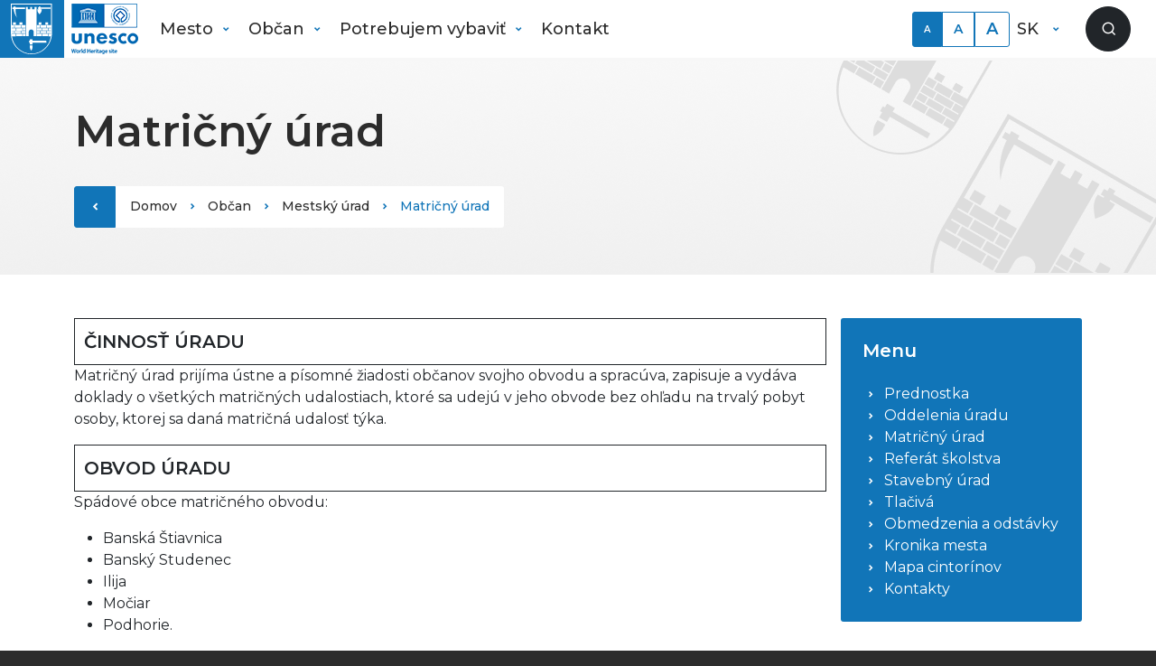

--- FILE ---
content_type: text/html; charset=UTF-8
request_url: https://www.banskastiavnica.sk/obcan/mestsky-urad/matricny-urad/
body_size: 14870
content:
<!DOCTYPE html>
<html lang="sk-SK" >

<head>
    <title>Matričný úrad &#8211; Banská Štiavnica</title>
<meta name='robots' content='max-image-preview:large' />
<link rel="alternate" title="oEmbed (JSON)" type="application/json+oembed" href="https://www.banskastiavnica.sk/wp-json/oembed/1.0/embed?url=https%3A%2F%2Fwww.banskastiavnica.sk%2Fobcan%2Fmestsky-urad%2Fmatricny-urad%2F" />
<link rel="alternate" title="oEmbed (XML)" type="text/xml+oembed" href="https://www.banskastiavnica.sk/wp-json/oembed/1.0/embed?url=https%3A%2F%2Fwww.banskastiavnica.sk%2Fobcan%2Fmestsky-urad%2Fmatricny-urad%2F&#038;format=xml" />
<style id='wp-img-auto-sizes-contain-inline-css'>
img:is([sizes=auto i],[sizes^="auto," i]){contain-intrinsic-size:3000px 1500px}
/*# sourceURL=wp-img-auto-sizes-contain-inline-css */
</style>
<style id='wp-block-library-inline-css'>
:root{--wp-block-synced-color:#7a00df;--wp-block-synced-color--rgb:122,0,223;--wp-bound-block-color:var(--wp-block-synced-color);--wp-editor-canvas-background:#ddd;--wp-admin-theme-color:#007cba;--wp-admin-theme-color--rgb:0,124,186;--wp-admin-theme-color-darker-10:#006ba1;--wp-admin-theme-color-darker-10--rgb:0,107,160.5;--wp-admin-theme-color-darker-20:#005a87;--wp-admin-theme-color-darker-20--rgb:0,90,135;--wp-admin-border-width-focus:2px}@media (min-resolution:192dpi){:root{--wp-admin-border-width-focus:1.5px}}.wp-element-button{cursor:pointer}:root .has-very-light-gray-background-color{background-color:#eee}:root .has-very-dark-gray-background-color{background-color:#313131}:root .has-very-light-gray-color{color:#eee}:root .has-very-dark-gray-color{color:#313131}:root .has-vivid-green-cyan-to-vivid-cyan-blue-gradient-background{background:linear-gradient(135deg,#00d084,#0693e3)}:root .has-purple-crush-gradient-background{background:linear-gradient(135deg,#34e2e4,#4721fb 50%,#ab1dfe)}:root .has-hazy-dawn-gradient-background{background:linear-gradient(135deg,#faaca8,#dad0ec)}:root .has-subdued-olive-gradient-background{background:linear-gradient(135deg,#fafae1,#67a671)}:root .has-atomic-cream-gradient-background{background:linear-gradient(135deg,#fdd79a,#004a59)}:root .has-nightshade-gradient-background{background:linear-gradient(135deg,#330968,#31cdcf)}:root .has-midnight-gradient-background{background:linear-gradient(135deg,#020381,#2874fc)}:root{--wp--preset--font-size--normal:16px;--wp--preset--font-size--huge:42px}.has-regular-font-size{font-size:1em}.has-larger-font-size{font-size:2.625em}.has-normal-font-size{font-size:var(--wp--preset--font-size--normal)}.has-huge-font-size{font-size:var(--wp--preset--font-size--huge)}.has-text-align-center{text-align:center}.has-text-align-left{text-align:left}.has-text-align-right{text-align:right}.has-fit-text{white-space:nowrap!important}#end-resizable-editor-section{display:none}.aligncenter{clear:both}.items-justified-left{justify-content:flex-start}.items-justified-center{justify-content:center}.items-justified-right{justify-content:flex-end}.items-justified-space-between{justify-content:space-between}.screen-reader-text{border:0;clip-path:inset(50%);height:1px;margin:-1px;overflow:hidden;padding:0;position:absolute;width:1px;word-wrap:normal!important}.screen-reader-text:focus{background-color:#ddd;clip-path:none;color:#444;display:block;font-size:1em;height:auto;left:5px;line-height:normal;padding:15px 23px 14px;text-decoration:none;top:5px;width:auto;z-index:100000}html :where(.has-border-color){border-style:solid}html :where([style*=border-top-color]){border-top-style:solid}html :where([style*=border-right-color]){border-right-style:solid}html :where([style*=border-bottom-color]){border-bottom-style:solid}html :where([style*=border-left-color]){border-left-style:solid}html :where([style*=border-width]){border-style:solid}html :where([style*=border-top-width]){border-top-style:solid}html :where([style*=border-right-width]){border-right-style:solid}html :where([style*=border-bottom-width]){border-bottom-style:solid}html :where([style*=border-left-width]){border-left-style:solid}html :where(img[class*=wp-image-]){height:auto;max-width:100%}:where(figure){margin:0 0 1em}html :where(.is-position-sticky){--wp-admin--admin-bar--position-offset:var(--wp-admin--admin-bar--height,0px)}@media screen and (max-width:600px){html :where(.is-position-sticky){--wp-admin--admin-bar--position-offset:0px}}

/*# sourceURL=wp-block-library-inline-css */
</style><style id='wp-block-image-inline-css'>
.wp-block-image>a,.wp-block-image>figure>a{display:inline-block}.wp-block-image img{box-sizing:border-box;height:auto;max-width:100%;vertical-align:bottom}@media not (prefers-reduced-motion){.wp-block-image img.hide{visibility:hidden}.wp-block-image img.show{animation:show-content-image .4s}}.wp-block-image[style*=border-radius] img,.wp-block-image[style*=border-radius]>a{border-radius:inherit}.wp-block-image.has-custom-border img{box-sizing:border-box}.wp-block-image.aligncenter{text-align:center}.wp-block-image.alignfull>a,.wp-block-image.alignwide>a{width:100%}.wp-block-image.alignfull img,.wp-block-image.alignwide img{height:auto;width:100%}.wp-block-image .aligncenter,.wp-block-image .alignleft,.wp-block-image .alignright,.wp-block-image.aligncenter,.wp-block-image.alignleft,.wp-block-image.alignright{display:table}.wp-block-image .aligncenter>figcaption,.wp-block-image .alignleft>figcaption,.wp-block-image .alignright>figcaption,.wp-block-image.aligncenter>figcaption,.wp-block-image.alignleft>figcaption,.wp-block-image.alignright>figcaption{caption-side:bottom;display:table-caption}.wp-block-image .alignleft{float:left;margin:.5em 1em .5em 0}.wp-block-image .alignright{float:right;margin:.5em 0 .5em 1em}.wp-block-image .aligncenter{margin-left:auto;margin-right:auto}.wp-block-image :where(figcaption){margin-bottom:1em;margin-top:.5em}.wp-block-image.is-style-circle-mask img{border-radius:9999px}@supports ((-webkit-mask-image:none) or (mask-image:none)) or (-webkit-mask-image:none){.wp-block-image.is-style-circle-mask img{border-radius:0;-webkit-mask-image:url('data:image/svg+xml;utf8,<svg viewBox="0 0 100 100" xmlns="http://www.w3.org/2000/svg"><circle cx="50" cy="50" r="50"/></svg>');mask-image:url('data:image/svg+xml;utf8,<svg viewBox="0 0 100 100" xmlns="http://www.w3.org/2000/svg"><circle cx="50" cy="50" r="50"/></svg>');mask-mode:alpha;-webkit-mask-position:center;mask-position:center;-webkit-mask-repeat:no-repeat;mask-repeat:no-repeat;-webkit-mask-size:contain;mask-size:contain}}:root :where(.wp-block-image.is-style-rounded img,.wp-block-image .is-style-rounded img){border-radius:9999px}.wp-block-image figure{margin:0}.wp-lightbox-container{display:flex;flex-direction:column;position:relative}.wp-lightbox-container img{cursor:zoom-in}.wp-lightbox-container img:hover+button{opacity:1}.wp-lightbox-container button{align-items:center;backdrop-filter:blur(16px) saturate(180%);background-color:#5a5a5a40;border:none;border-radius:4px;cursor:zoom-in;display:flex;height:20px;justify-content:center;opacity:0;padding:0;position:absolute;right:16px;text-align:center;top:16px;width:20px;z-index:100}@media not (prefers-reduced-motion){.wp-lightbox-container button{transition:opacity .2s ease}}.wp-lightbox-container button:focus-visible{outline:3px auto #5a5a5a40;outline:3px auto -webkit-focus-ring-color;outline-offset:3px}.wp-lightbox-container button:hover{cursor:pointer;opacity:1}.wp-lightbox-container button:focus{opacity:1}.wp-lightbox-container button:focus,.wp-lightbox-container button:hover,.wp-lightbox-container button:not(:hover):not(:active):not(.has-background){background-color:#5a5a5a40;border:none}.wp-lightbox-overlay{box-sizing:border-box;cursor:zoom-out;height:100vh;left:0;overflow:hidden;position:fixed;top:0;visibility:hidden;width:100%;z-index:100000}.wp-lightbox-overlay .close-button{align-items:center;cursor:pointer;display:flex;justify-content:center;min-height:40px;min-width:40px;padding:0;position:absolute;right:calc(env(safe-area-inset-right) + 16px);top:calc(env(safe-area-inset-top) + 16px);z-index:5000000}.wp-lightbox-overlay .close-button:focus,.wp-lightbox-overlay .close-button:hover,.wp-lightbox-overlay .close-button:not(:hover):not(:active):not(.has-background){background:none;border:none}.wp-lightbox-overlay .lightbox-image-container{height:var(--wp--lightbox-container-height);left:50%;overflow:hidden;position:absolute;top:50%;transform:translate(-50%,-50%);transform-origin:top left;width:var(--wp--lightbox-container-width);z-index:9999999999}.wp-lightbox-overlay .wp-block-image{align-items:center;box-sizing:border-box;display:flex;height:100%;justify-content:center;margin:0;position:relative;transform-origin:0 0;width:100%;z-index:3000000}.wp-lightbox-overlay .wp-block-image img{height:var(--wp--lightbox-image-height);min-height:var(--wp--lightbox-image-height);min-width:var(--wp--lightbox-image-width);width:var(--wp--lightbox-image-width)}.wp-lightbox-overlay .wp-block-image figcaption{display:none}.wp-lightbox-overlay button{background:none;border:none}.wp-lightbox-overlay .scrim{background-color:#fff;height:100%;opacity:.9;position:absolute;width:100%;z-index:2000000}.wp-lightbox-overlay.active{visibility:visible}@media not (prefers-reduced-motion){.wp-lightbox-overlay.active{animation:turn-on-visibility .25s both}.wp-lightbox-overlay.active img{animation:turn-on-visibility .35s both}.wp-lightbox-overlay.show-closing-animation:not(.active){animation:turn-off-visibility .35s both}.wp-lightbox-overlay.show-closing-animation:not(.active) img{animation:turn-off-visibility .25s both}.wp-lightbox-overlay.zoom.active{animation:none;opacity:1;visibility:visible}.wp-lightbox-overlay.zoom.active .lightbox-image-container{animation:lightbox-zoom-in .4s}.wp-lightbox-overlay.zoom.active .lightbox-image-container img{animation:none}.wp-lightbox-overlay.zoom.active .scrim{animation:turn-on-visibility .4s forwards}.wp-lightbox-overlay.zoom.show-closing-animation:not(.active){animation:none}.wp-lightbox-overlay.zoom.show-closing-animation:not(.active) .lightbox-image-container{animation:lightbox-zoom-out .4s}.wp-lightbox-overlay.zoom.show-closing-animation:not(.active) .lightbox-image-container img{animation:none}.wp-lightbox-overlay.zoom.show-closing-animation:not(.active) .scrim{animation:turn-off-visibility .4s forwards}}@keyframes show-content-image{0%{visibility:hidden}99%{visibility:hidden}to{visibility:visible}}@keyframes turn-on-visibility{0%{opacity:0}to{opacity:1}}@keyframes turn-off-visibility{0%{opacity:1;visibility:visible}99%{opacity:0;visibility:visible}to{opacity:0;visibility:hidden}}@keyframes lightbox-zoom-in{0%{transform:translate(calc((-100vw + var(--wp--lightbox-scrollbar-width))/2 + var(--wp--lightbox-initial-left-position)),calc(-50vh + var(--wp--lightbox-initial-top-position))) scale(var(--wp--lightbox-scale))}to{transform:translate(-50%,-50%) scale(1)}}@keyframes lightbox-zoom-out{0%{transform:translate(-50%,-50%) scale(1);visibility:visible}99%{visibility:visible}to{transform:translate(calc((-100vw + var(--wp--lightbox-scrollbar-width))/2 + var(--wp--lightbox-initial-left-position)),calc(-50vh + var(--wp--lightbox-initial-top-position))) scale(var(--wp--lightbox-scale));visibility:hidden}}
/*# sourceURL=https://www.banskastiavnica.sk/wp-includes/blocks/image/style.min.css */
</style>
<style id='wp-block-list-inline-css'>
ol,ul{box-sizing:border-box}:root :where(.wp-block-list.has-background){padding:1.25em 2.375em}
/*# sourceURL=https://www.banskastiavnica.sk/wp-includes/blocks/list/style.min.css */
</style>
<style id='wp-block-paragraph-inline-css'>
.is-small-text{font-size:.875em}.is-regular-text{font-size:1em}.is-large-text{font-size:2.25em}.is-larger-text{font-size:3em}.has-drop-cap:not(:focus):first-letter{float:left;font-size:8.4em;font-style:normal;font-weight:100;line-height:.68;margin:.05em .1em 0 0;text-transform:uppercase}body.rtl .has-drop-cap:not(:focus):first-letter{float:none;margin-left:.1em}p.has-drop-cap.has-background{overflow:hidden}:root :where(p.has-background){padding:1.25em 2.375em}:where(p.has-text-color:not(.has-link-color)) a{color:inherit}p.has-text-align-left[style*="writing-mode:vertical-lr"],p.has-text-align-right[style*="writing-mode:vertical-rl"]{rotate:180deg}
/*# sourceURL=https://www.banskastiavnica.sk/wp-includes/blocks/paragraph/style.min.css */
</style>
<style id='wp-block-table-inline-css'>
.wp-block-table{overflow-x:auto}.wp-block-table table{border-collapse:collapse;width:100%}.wp-block-table thead{border-bottom:3px solid}.wp-block-table tfoot{border-top:3px solid}.wp-block-table td,.wp-block-table th{border:1px solid;padding:.5em}.wp-block-table .has-fixed-layout{table-layout:fixed;width:100%}.wp-block-table .has-fixed-layout td,.wp-block-table .has-fixed-layout th{word-break:break-word}.wp-block-table.aligncenter,.wp-block-table.alignleft,.wp-block-table.alignright{display:table;width:auto}.wp-block-table.aligncenter td,.wp-block-table.aligncenter th,.wp-block-table.alignleft td,.wp-block-table.alignleft th,.wp-block-table.alignright td,.wp-block-table.alignright th{word-break:break-word}.wp-block-table .has-subtle-light-gray-background-color{background-color:#f3f4f5}.wp-block-table .has-subtle-pale-green-background-color{background-color:#e9fbe5}.wp-block-table .has-subtle-pale-blue-background-color{background-color:#e7f5fe}.wp-block-table .has-subtle-pale-pink-background-color{background-color:#fcf0ef}.wp-block-table.is-style-stripes{background-color:initial;border-collapse:inherit;border-spacing:0}.wp-block-table.is-style-stripes tbody tr:nth-child(odd){background-color:#f0f0f0}.wp-block-table.is-style-stripes.has-subtle-light-gray-background-color tbody tr:nth-child(odd){background-color:#f3f4f5}.wp-block-table.is-style-stripes.has-subtle-pale-green-background-color tbody tr:nth-child(odd){background-color:#e9fbe5}.wp-block-table.is-style-stripes.has-subtle-pale-blue-background-color tbody tr:nth-child(odd){background-color:#e7f5fe}.wp-block-table.is-style-stripes.has-subtle-pale-pink-background-color tbody tr:nth-child(odd){background-color:#fcf0ef}.wp-block-table.is-style-stripes td,.wp-block-table.is-style-stripes th{border-color:#0000}.wp-block-table.is-style-stripes{border-bottom:1px solid #f0f0f0}.wp-block-table .has-border-color td,.wp-block-table .has-border-color th,.wp-block-table .has-border-color tr,.wp-block-table .has-border-color>*{border-color:inherit}.wp-block-table table[style*=border-top-color] tr:first-child,.wp-block-table table[style*=border-top-color] tr:first-child td,.wp-block-table table[style*=border-top-color] tr:first-child th,.wp-block-table table[style*=border-top-color]>*,.wp-block-table table[style*=border-top-color]>* td,.wp-block-table table[style*=border-top-color]>* th{border-top-color:inherit}.wp-block-table table[style*=border-top-color] tr:not(:first-child){border-top-color:initial}.wp-block-table table[style*=border-right-color] td:last-child,.wp-block-table table[style*=border-right-color] th,.wp-block-table table[style*=border-right-color] tr,.wp-block-table table[style*=border-right-color]>*{border-right-color:inherit}.wp-block-table table[style*=border-bottom-color] tr:last-child,.wp-block-table table[style*=border-bottom-color] tr:last-child td,.wp-block-table table[style*=border-bottom-color] tr:last-child th,.wp-block-table table[style*=border-bottom-color]>*,.wp-block-table table[style*=border-bottom-color]>* td,.wp-block-table table[style*=border-bottom-color]>* th{border-bottom-color:inherit}.wp-block-table table[style*=border-bottom-color] tr:not(:last-child){border-bottom-color:initial}.wp-block-table table[style*=border-left-color] td:first-child,.wp-block-table table[style*=border-left-color] th,.wp-block-table table[style*=border-left-color] tr,.wp-block-table table[style*=border-left-color]>*{border-left-color:inherit}.wp-block-table table[style*=border-style] td,.wp-block-table table[style*=border-style] th,.wp-block-table table[style*=border-style] tr,.wp-block-table table[style*=border-style]>*{border-style:inherit}.wp-block-table table[style*=border-width] td,.wp-block-table table[style*=border-width] th,.wp-block-table table[style*=border-width] tr,.wp-block-table table[style*=border-width]>*{border-style:inherit;border-width:inherit}
/*# sourceURL=https://www.banskastiavnica.sk/wp-includes/blocks/table/style.min.css */
</style>
<style id='global-styles-inline-css'>
:root{--wp--preset--aspect-ratio--square: 1;--wp--preset--aspect-ratio--4-3: 4/3;--wp--preset--aspect-ratio--3-4: 3/4;--wp--preset--aspect-ratio--3-2: 3/2;--wp--preset--aspect-ratio--2-3: 2/3;--wp--preset--aspect-ratio--16-9: 16/9;--wp--preset--aspect-ratio--9-16: 9/16;--wp--preset--color--black: #000000;--wp--preset--color--cyan-bluish-gray: #abb8c3;--wp--preset--color--white: #ffffff;--wp--preset--color--pale-pink: #f78da7;--wp--preset--color--vivid-red: #cf2e2e;--wp--preset--color--luminous-vivid-orange: #ff6900;--wp--preset--color--luminous-vivid-amber: #fcb900;--wp--preset--color--light-green-cyan: #7bdcb5;--wp--preset--color--vivid-green-cyan: #00d084;--wp--preset--color--pale-cyan-blue: #8ed1fc;--wp--preset--color--vivid-cyan-blue: #0693e3;--wp--preset--color--vivid-purple: #9b51e0;--wp--preset--gradient--vivid-cyan-blue-to-vivid-purple: linear-gradient(135deg,rgb(6,147,227) 0%,rgb(155,81,224) 100%);--wp--preset--gradient--light-green-cyan-to-vivid-green-cyan: linear-gradient(135deg,rgb(122,220,180) 0%,rgb(0,208,130) 100%);--wp--preset--gradient--luminous-vivid-amber-to-luminous-vivid-orange: linear-gradient(135deg,rgb(252,185,0) 0%,rgb(255,105,0) 100%);--wp--preset--gradient--luminous-vivid-orange-to-vivid-red: linear-gradient(135deg,rgb(255,105,0) 0%,rgb(207,46,46) 100%);--wp--preset--gradient--very-light-gray-to-cyan-bluish-gray: linear-gradient(135deg,rgb(238,238,238) 0%,rgb(169,184,195) 100%);--wp--preset--gradient--cool-to-warm-spectrum: linear-gradient(135deg,rgb(74,234,220) 0%,rgb(151,120,209) 20%,rgb(207,42,186) 40%,rgb(238,44,130) 60%,rgb(251,105,98) 80%,rgb(254,248,76) 100%);--wp--preset--gradient--blush-light-purple: linear-gradient(135deg,rgb(255,206,236) 0%,rgb(152,150,240) 100%);--wp--preset--gradient--blush-bordeaux: linear-gradient(135deg,rgb(254,205,165) 0%,rgb(254,45,45) 50%,rgb(107,0,62) 100%);--wp--preset--gradient--luminous-dusk: linear-gradient(135deg,rgb(255,203,112) 0%,rgb(199,81,192) 50%,rgb(65,88,208) 100%);--wp--preset--gradient--pale-ocean: linear-gradient(135deg,rgb(255,245,203) 0%,rgb(182,227,212) 50%,rgb(51,167,181) 100%);--wp--preset--gradient--electric-grass: linear-gradient(135deg,rgb(202,248,128) 0%,rgb(113,206,126) 100%);--wp--preset--gradient--midnight: linear-gradient(135deg,rgb(2,3,129) 0%,rgb(40,116,252) 100%);--wp--preset--font-size--small: 13px;--wp--preset--font-size--medium: 20px;--wp--preset--font-size--large: 36px;--wp--preset--font-size--x-large: 42px;--wp--preset--spacing--20: 0.44rem;--wp--preset--spacing--30: 0.67rem;--wp--preset--spacing--40: 1rem;--wp--preset--spacing--50: 1.5rem;--wp--preset--spacing--60: 2.25rem;--wp--preset--spacing--70: 3.38rem;--wp--preset--spacing--80: 5.06rem;--wp--preset--shadow--natural: 6px 6px 9px rgba(0, 0, 0, 0.2);--wp--preset--shadow--deep: 12px 12px 50px rgba(0, 0, 0, 0.4);--wp--preset--shadow--sharp: 6px 6px 0px rgba(0, 0, 0, 0.2);--wp--preset--shadow--outlined: 6px 6px 0px -3px rgb(255, 255, 255), 6px 6px rgb(0, 0, 0);--wp--preset--shadow--crisp: 6px 6px 0px rgb(0, 0, 0);}:where(.is-layout-flex){gap: 0.5em;}:where(.is-layout-grid){gap: 0.5em;}body .is-layout-flex{display: flex;}.is-layout-flex{flex-wrap: wrap;align-items: center;}.is-layout-flex > :is(*, div){margin: 0;}body .is-layout-grid{display: grid;}.is-layout-grid > :is(*, div){margin: 0;}:where(.wp-block-columns.is-layout-flex){gap: 2em;}:where(.wp-block-columns.is-layout-grid){gap: 2em;}:where(.wp-block-post-template.is-layout-flex){gap: 1.25em;}:where(.wp-block-post-template.is-layout-grid){gap: 1.25em;}.has-black-color{color: var(--wp--preset--color--black) !important;}.has-cyan-bluish-gray-color{color: var(--wp--preset--color--cyan-bluish-gray) !important;}.has-white-color{color: var(--wp--preset--color--white) !important;}.has-pale-pink-color{color: var(--wp--preset--color--pale-pink) !important;}.has-vivid-red-color{color: var(--wp--preset--color--vivid-red) !important;}.has-luminous-vivid-orange-color{color: var(--wp--preset--color--luminous-vivid-orange) !important;}.has-luminous-vivid-amber-color{color: var(--wp--preset--color--luminous-vivid-amber) !important;}.has-light-green-cyan-color{color: var(--wp--preset--color--light-green-cyan) !important;}.has-vivid-green-cyan-color{color: var(--wp--preset--color--vivid-green-cyan) !important;}.has-pale-cyan-blue-color{color: var(--wp--preset--color--pale-cyan-blue) !important;}.has-vivid-cyan-blue-color{color: var(--wp--preset--color--vivid-cyan-blue) !important;}.has-vivid-purple-color{color: var(--wp--preset--color--vivid-purple) !important;}.has-black-background-color{background-color: var(--wp--preset--color--black) !important;}.has-cyan-bluish-gray-background-color{background-color: var(--wp--preset--color--cyan-bluish-gray) !important;}.has-white-background-color{background-color: var(--wp--preset--color--white) !important;}.has-pale-pink-background-color{background-color: var(--wp--preset--color--pale-pink) !important;}.has-vivid-red-background-color{background-color: var(--wp--preset--color--vivid-red) !important;}.has-luminous-vivid-orange-background-color{background-color: var(--wp--preset--color--luminous-vivid-orange) !important;}.has-luminous-vivid-amber-background-color{background-color: var(--wp--preset--color--luminous-vivid-amber) !important;}.has-light-green-cyan-background-color{background-color: var(--wp--preset--color--light-green-cyan) !important;}.has-vivid-green-cyan-background-color{background-color: var(--wp--preset--color--vivid-green-cyan) !important;}.has-pale-cyan-blue-background-color{background-color: var(--wp--preset--color--pale-cyan-blue) !important;}.has-vivid-cyan-blue-background-color{background-color: var(--wp--preset--color--vivid-cyan-blue) !important;}.has-vivid-purple-background-color{background-color: var(--wp--preset--color--vivid-purple) !important;}.has-black-border-color{border-color: var(--wp--preset--color--black) !important;}.has-cyan-bluish-gray-border-color{border-color: var(--wp--preset--color--cyan-bluish-gray) !important;}.has-white-border-color{border-color: var(--wp--preset--color--white) !important;}.has-pale-pink-border-color{border-color: var(--wp--preset--color--pale-pink) !important;}.has-vivid-red-border-color{border-color: var(--wp--preset--color--vivid-red) !important;}.has-luminous-vivid-orange-border-color{border-color: var(--wp--preset--color--luminous-vivid-orange) !important;}.has-luminous-vivid-amber-border-color{border-color: var(--wp--preset--color--luminous-vivid-amber) !important;}.has-light-green-cyan-border-color{border-color: var(--wp--preset--color--light-green-cyan) !important;}.has-vivid-green-cyan-border-color{border-color: var(--wp--preset--color--vivid-green-cyan) !important;}.has-pale-cyan-blue-border-color{border-color: var(--wp--preset--color--pale-cyan-blue) !important;}.has-vivid-cyan-blue-border-color{border-color: var(--wp--preset--color--vivid-cyan-blue) !important;}.has-vivid-purple-border-color{border-color: var(--wp--preset--color--vivid-purple) !important;}.has-vivid-cyan-blue-to-vivid-purple-gradient-background{background: var(--wp--preset--gradient--vivid-cyan-blue-to-vivid-purple) !important;}.has-light-green-cyan-to-vivid-green-cyan-gradient-background{background: var(--wp--preset--gradient--light-green-cyan-to-vivid-green-cyan) !important;}.has-luminous-vivid-amber-to-luminous-vivid-orange-gradient-background{background: var(--wp--preset--gradient--luminous-vivid-amber-to-luminous-vivid-orange) !important;}.has-luminous-vivid-orange-to-vivid-red-gradient-background{background: var(--wp--preset--gradient--luminous-vivid-orange-to-vivid-red) !important;}.has-very-light-gray-to-cyan-bluish-gray-gradient-background{background: var(--wp--preset--gradient--very-light-gray-to-cyan-bluish-gray) !important;}.has-cool-to-warm-spectrum-gradient-background{background: var(--wp--preset--gradient--cool-to-warm-spectrum) !important;}.has-blush-light-purple-gradient-background{background: var(--wp--preset--gradient--blush-light-purple) !important;}.has-blush-bordeaux-gradient-background{background: var(--wp--preset--gradient--blush-bordeaux) !important;}.has-luminous-dusk-gradient-background{background: var(--wp--preset--gradient--luminous-dusk) !important;}.has-pale-ocean-gradient-background{background: var(--wp--preset--gradient--pale-ocean) !important;}.has-electric-grass-gradient-background{background: var(--wp--preset--gradient--electric-grass) !important;}.has-midnight-gradient-background{background: var(--wp--preset--gradient--midnight) !important;}.has-small-font-size{font-size: var(--wp--preset--font-size--small) !important;}.has-medium-font-size{font-size: var(--wp--preset--font-size--medium) !important;}.has-large-font-size{font-size: var(--wp--preset--font-size--large) !important;}.has-x-large-font-size{font-size: var(--wp--preset--font-size--x-large) !important;}
/*# sourceURL=global-styles-inline-css */
</style>

<style id='classic-theme-styles-inline-css'>
/*! This file is auto-generated */
.wp-block-button__link{color:#fff;background-color:#32373c;border-radius:9999px;box-shadow:none;text-decoration:none;padding:calc(.667em + 2px) calc(1.333em + 2px);font-size:1.125em}.wp-block-file__button{background:#32373c;color:#fff;text-decoration:none}
/*# sourceURL=/wp-includes/css/classic-themes.min.css */
</style>
<link rel='stylesheet' id='dashicons-css' href='https://www.banskastiavnica.sk/wp-includes/css/dashicons.min.css?ver=6.9' media='all' />
<link rel='stylesheet' id='admin-bar-css' href='https://www.banskastiavnica.sk/wp-content/themes/bscity/admin-style/admin-bar.css?ver=6.9' media='all' />
<link rel='stylesheet' id='bscity-styles-css' href='https://www.banskastiavnica.sk/wp-content/themes/bscity/assets/css/app.css?ver=1729062263' media='' />
<link rel='stylesheet' id='bscity-icons-css' href='https://www.banskastiavnica.sk/wp-content/themes/bscity/assets/css/icons.css?ver=1729062263' media='' />
<link rel='stylesheet' id='bscity-customs-css' href='https://www.banskastiavnica.sk/wp-content/themes/bscity/assets/css/customs.css?ver=1729062263' media='' />
<script src="https://www.banskastiavnica.sk/wp-includes/js/jquery/jquery.min.js?ver=3.7.1" id="jquery-core-js"></script>
<script src="https://www.banskastiavnica.sk/wp-includes/js/jquery/jquery-migrate.min.js?ver=3.4.1" id="jquery-migrate-js"></script>
		<style id="wp-custom-css">
			.navbar .navbar-brand{
	padding: 4px 12px;
}
.navbar .navbar-brand img {height:56px !important}		</style>
		    <meta charset="UTF-8">
    <meta http-equiv="x-ua-compatible" content="ie=edge">
    <meta name="viewport" content="width=device-width, initial-scale=1.0">

    <link rel="preconnect" href="https://fonts.googleapis.com">
    <link rel="preconnect" href="https://fonts.gstatic.com" crossorigin>

    <meta name="description" content="Banská Štiavnica | Oficiálne stránky mesta">

    <link rel="apple-touch-icon" sizes="180x180" href="https://www.banskastiavnica.sk/wp-content/themes/bscity-child/assets/favicon/apple-touch-icon.png">
    <link rel="icon" type="image/png" sizes="32x32" href="https://www.banskastiavnica.sk/wp-content/themes/bscity-child/assets/favicon/favicon-32x32.png">
    <link rel="icon" type="image/png" sizes="16x16" href="https://www.banskastiavnica.sk/wp-content/themes/bscity-child/assets/favicon/favicon-16x16.png">
    <link rel="manifest" href="https://www.banskastiavnica.sk/wp-content/themes/bscity-child/assets/favicon/site.webmanifest">
    <link rel="mask-icon" href="https://www.banskastiavnica.sk/wp-content/themes/bscity-child/assets/favicon/safari-pinned-tab.svg" color="#223a80">
    <meta name="msapplication-TileColor" content="#223a80">
    <meta name="theme-color" content="#ffffff">

    <!-- Google tag (gtag.js) -->
<script async src="https://www.googletagmanager.com/gtag/js?id=G-NPXXZPXZP1"></script>
<script>
  window.dataLayer = window.dataLayer || [];
  function gtag(){dataLayer.push(arguments);}

        function initialiseGoogleAnalytics() {
  gtag('js', new Date());
  gtag('config', 'G-NPXXZPXZP1');
        }


</script>
    <script type="text/javascript">
        var admin_ajax_url = 'https://www.banskastiavnica.sk/wp-admin/admin-ajax.php';
        var template_url = 'https://www.banskastiavnica.sk/wp-content/themes/bscity';
        var supported_languages = {
            'sk': '',
'en': 'angličtina',
'hu': 'maďarčina',
        };
    </script>
    </head>

<body class="bg-black">
    
    <div id="google_translate_element"></div>
    <script>
        function googleTranslateElementInit() {
            new google.translate.TranslateElement({
                    pageLanguage: 'sk',
                    includedLanguages: 'angličtina,maďarčina',
                    layout: google.translate.TranslateElement.InlineLayout.SIMPLE,
                    autoDisplay: false
                },
                'google_translate_element'
            );
        }
    </script>
    <a href="#main-content" class="skip-link">Preskočiť na hlavný obsah</a>
    <div class="position-sticky sticky-top bg-white" data-bas-megamenu="data-bas-megamenu">
    <nav class="navbar bg-white navbar-expand-md p-0">
        <div class="container-fluid ps-0 hstack">

            <a class="navbar-brand me-0" style="background-color: #1175b8" href="https://www.banskastiavnica.sk" title="Úvod">
    <img src="https://www.banskastiavnica.sk/wp-content/uploads/2025/02/bs_znak.svg" alt="Banská Štiavnica" height="46" />
</a>
<img src="https://www.banskastiavnica.sk/wp-content/themes/bscity-child/assets/images/unesco_wh_site_blue_eng.png" alt="unesco" class="ms-2" />
            <button class="navbar-toggler order-1 order-md-0" type="button" data-bs-toggle="collapse" data-bs-target="#navbarNavMobile" aria-controls="navbarNav" aria-expanded="false" aria-label="Toggle navigation">
                <span class="navbar-toggler-icon"></span>
            </button>

            <div class="collapse navbar-collapse navbar-mobile p-3 order-2" id="navbarNavMobile">
                <ul class="navbar-nav flex-grow-1">

                    
                                <li class="nav-item dropdown">
                                                                            <a class="nav-link dropdown-toggle" href="#" id="m_menuItem1" role="button" data-bs-toggle="dropdown" aria-expanded="false" title="Mesto" data-bs-auto-close="false">
                                                                            Mesto                                    </a>

                                                                            <ul class="dropdown-menu border-start">

                                            <li><a class="dropdown-item" href="/mesto/poloha-a-region-doprava/" title="Poloha a región, doprava">Poloha a región, doprava</a></li><li class="dropdown-submenu">
                                                        <a class="dropdown-item submenu-toggle" role="button" aria-expanded="false" data-bs-toggle="collapse" href="#msubmenu_3">História a baníctvo</a>
                                                        <ul class="dropdown-menu collapse" id="msubmenu_3"><li><a class="dropdown-item"" href="/mesto/historia-a-banictvo/fakty-a-zaujimavosti/" title="Fakty a zaujímavosti">Fakty a zaujímavosti</a></li><li><a class="dropdown-item"" href="/mesto/historia-a-banictvo/vyznamne-vyrocia/" title="Významné výročia">Významné výročia</a></li></ul>
                                                    </li><li><a class="dropdown-item" href="/mesto/svetove-dedicstvo/" title="Svetové dedičstvo">Svetové dedičstvo</a></li><li><a class="dropdown-item" href="/mesto/partnerske-mesta/" title="Partnerské mestá">Partnerské mestá</a></li>
                                        </ul>
                                                                    </li>
                            
                                <li class="nav-item dropdown">
                                                                            <a class="nav-link dropdown-toggle" href="#" id="m_menuItem2" role="button" data-bs-toggle="dropdown" aria-expanded="false" title="Občan" data-bs-auto-close="false">
                                                                            Občan                                    </a>

                                                                            <ul class="dropdown-menu border-start">

                                            <li class="dropdown-submenu">
                                                        <a class="dropdown-item submenu-toggle" role="button" aria-expanded="false" data-bs-toggle="collapse" href="#msubmenu_7">Mestský úrad</a>
                                                        <ul class="dropdown-menu collapse" id="msubmenu_7"><li><a class="dropdown-item"" href="/obcan/mestsky-urad/prednostka/" title="Prednostka">Prednostka</a></li><li><a class="dropdown-item"" href="/obcan/mestsky-urad/oddelenia-uradu/" title="Oddelenia úradu">Oddelenia úradu</a></li><li><a class="dropdown-item"" href="/obcan/mestsky-urad/matricny-urad/" title="Matričný úrad">Matričný úrad</a></li><li><a class="dropdown-item"" href="/obcan/mestsky-urad/skolsky-urad/" title="Referát školstva">Referát školstva</a></li><li><a class="dropdown-item"" href="/obcan/mestsky-urad/stavebny-urad/" title="Stavebný úrad">Stavebný úrad</a></li><li><a class="dropdown-item"" href="/obcan/mestsky-urad/tlaciva/" title="Tlačivá">Tlačivá</a></li><li><a class="dropdown-item"" href="/obcan/mestsky-urad/odstavky-a-rozkopavky/" title="Odstávky a rozkopávky">Odstávky a rozkopávky</a></li><li><a class="dropdown-item"" href="/obcan/mestsky-urad/kronika-mesta/" title="Kronika mesta">Kronika mesta</a></li><li><a class="dropdown-item"" href="/obcan/mestsky-urad/mapa-cintorinov/" title="Mapa cintorínov">Mapa cintorínov</a></li></ul>
                                                    </li><li class="dropdown-submenu">
                                                        <a class="dropdown-item submenu-toggle" role="button" aria-expanded="false" data-bs-toggle="collapse" href="#msubmenu_8">Samospráva</a>
                                                        <ul class="dropdown-menu collapse" id="msubmenu_8"><li><a class="dropdown-item"" href="/obcan/samosprava/primator" title="Primátorka mesta">Primátorka mesta</a></li><li><a class="dropdown-item"" href="/obcan/samosprava/zastupca-primatorky" title="Zástupca primátorky">Zástupca primátorky</a></li><li><a class="dropdown-item"" href="/obcan/samosprava/mestske-zastupitelstvo" title="Poslanci mestského zastupiteľstva">Poslanci mestského zastupiteľstva</a></li><li><a class="dropdown-item"" href="/obcan/samosprava/hlavny-kontrolor" title="Hlavný kontrolór">Hlavný kontrolór</a></li><li><a class="dropdown-item"" href="/obcan/samosprava/rokovania-mestskeho-zastupitelstva" title="Rokovania zastupiteľstva">Rokovania zastupiteľstva</a></li><li><a class="dropdown-item"" href="/obcan/samosprava/komisie" title="Komisie pri MsZ">Komisie pri MsZ</a></li><li><a class="dropdown-item"" href="/obcan/samosprava/vseobecne-zavazne-nariadenia-mesta/" title="VZN">VZN</a></li><li><a class="dropdown-item"" href="/obcan/samosprava/rozpocet-mesta/" title="Rozpočet">Rozpočet</a></li><li><a class="dropdown-item"" href="/obcan/samosprava/dokumenty" title="Strategické dokumenty">Strategické dokumenty</a></li><li><a class="dropdown-item"" href="/obcan/samosprava/transparentna-samosprava" title="Transparentná samospráva">Transparentná samospráva</a></li><li><a class="dropdown-item"" href="/obcan/samosprava/symboly-mesta" title="Symboly mesta">Symboly mesta</a></li><li><a class="dropdown-item"" href="/obcan/samosprava/zasady-hospodarenia/" title="Zásady hospodárenia">Zásady hospodárenia</a></li></ul>
                                                    </li><li><a class="dropdown-item" href="/uradna-tabula" title="Úradná tabuľa">Úradná tabuľa</a></li><li class="dropdown-submenu">
                                                        <a class="dropdown-item submenu-toggle" role="button" aria-expanded="false" data-bs-toggle="collapse" href="#msubmenu_10">Komunikácia s občanom</a>
                                                        <ul class="dropdown-menu collapse" id="msubmenu_10"><li><a class="dropdown-item"" href="/obcan/komunikacia-s-obcanom/podnety-pre-samospravu/" title="Podnety pre samosprávu">Podnety pre samosprávu</a></li><li><a class="dropdown-item"" href="/obcan/komunikacia-s-obcanom/stiavnicke-noviny/" title="Štiavnické noviny">Štiavnické noviny</a></li><li><a class="dropdown-item"" href="/obcan/komunikacia-s-obcanom/stiavnicky-magazin/" title="Štiavnický magazín">Štiavnický magazín</a></li><li><a class="dropdown-item"" href="/obcan/komunikacia-s-obcanom/aplikacia/" title="Aplikácia">Aplikácia</a></li><li><a class="dropdown-item"" href="/obcan/komunikacia-s-obcanom/online/" title="Iná komunikácia">Iná komunikácia</a></li></ul>
                                                    </li><li><a class="dropdown-item" href="/obcan/skolstvo/" title="Školstvo">Školstvo</a></li><li class="dropdown-submenu">
                                                        <a class="dropdown-item submenu-toggle" role="button" aria-expanded="false" data-bs-toggle="collapse" href="#msubmenu_12">Sociálne služby a zdravotníctvo</a>
                                                        <ul class="dropdown-menu collapse" id="msubmenu_12"><li><a class="dropdown-item"" href="/obcan/socialne-sluzby-a-zdravotnictvo/socialne-sluzby/" title="Sociálne služby">Sociálne služby</a></li><li><a class="dropdown-item"" href="/obcan/socialne-sluzby-a-zdravotnictvo/zdravotnictvo/" title="Zdravotníctvo">Zdravotníctvo</a></li></ul>
                                                    </li><li class="dropdown-submenu">
                                                        <a class="dropdown-item submenu-toggle" role="button" aria-expanded="false" data-bs-toggle="collapse" href="#msubmenu_13">Verejný poriadok a doprava</a>
                                                        <ul class="dropdown-menu collapse" id="msubmenu_13"><li><a class="dropdown-item"" href="/obcan/verejny-poriadok-a-doprava/mestska-policia/" title="Mestská polícia">Mestská polícia</a></li><li><a class="dropdown-item"" href="/obcan/verejny-poriadok-a-doprava/parkovanie/" title="Parkovanie">Parkovanie</a></li><li><a class="dropdown-item"" href="/obcan/verejny-poriadok-a-doprava/karantenna-stanica/" title="Karanténna stanica">Karanténna stanica</a></li><li><a class="dropdown-item"" href="/obcan/verejny-poriadok-a-doprava/civilna-ochrana/" title="Civilná ochrana">Civilná ochrana</a></li><li><a class="dropdown-item"" href="/obcan/verejny-poriadok-a-doprava/ohlasene-podujatia-a-akcie/" title="Ohlásené podujatia">Ohlásené podujatia</a></li></ul>
                                                    </li><li class="dropdown-submenu">
                                                        <a class="dropdown-item submenu-toggle" role="button" aria-expanded="false" data-bs-toggle="collapse" href="#msubmenu_14">Kultúra a šport</a>
                                                        <ul class="dropdown-menu collapse" id="msubmenu_14"><li><a class="dropdown-item"" href="/obcan/kultura-a-sport/kulturne-centrum/" title="Kultúrne centrum">Kultúrne centrum</a></li><li><a class="dropdown-item"" href="/obcan/kultura-a-sport/kino-akademik/" title="Kino Akademik">Kino Akademik</a></li><li><a class="dropdown-item"" href="/obcan/kultura-a-sport/mestska-kniznica-2/" title="Mestská knižnica">Mestská knižnica</a></li><li><a class="dropdown-item"" href="/obcan/kultura-a-sport/detske-ihriska/" title="Detské ihriská">Detské ihriská</a></li><li><a class="dropdown-item"" href="/obcan/kultura-a-sport/ihrisko-drienova/" title="Ihrisko Drieňová">Ihrisko Drieňová</a></li><li><a class="dropdown-item"" href="/obcan/kultura-a-sport/kupele-plavaren/" title="Kúpele - plaváreň">Kúpele - plaváreň</a></li><li><a class="dropdown-item"" href="/obcan/kultura-a-sport/sportove-kluby/" title="Športové kluby">Športové kluby</a></li></ul>
                                                    </li><li><a class="dropdown-item" href="/mestske-podniky/" title="Mestské podniky">Mestské podniky</a></li><li><a class="dropdown-item" href="/obcan/parlamentne-volby-2023/" title="Parlamentné voľby 2023">Parlamentné voľby 2023</a></li>
                                        </ul>
                                                                    </li>
                            
                                <li class="nav-item dropdown">
                                                                            <a class="nav-link dropdown-toggle" href="#" id="m_menuItem3" role="button" data-bs-toggle="dropdown" aria-expanded="false" title="Potrebujem vybaviť" data-bs-auto-close="false">
                                                                            Potrebujem vybaviť                                    </a>

                                                                            <ul class="dropdown-menu border-start">

                                            <li><a class="dropdown-item" href="https://www.banskastiavnica.sk/obcan/mestsky-urad/matricny-urad/" title="Narodenie, úmrtie, sobáš">Narodenie, úmrtie, sobáš</a></li><li><a class="dropdown-item" href="/sluzby/opatrovatelska-sluzba/" title="Opatrovateľskú službu">Opatrovateľskú službu</a></li><li><a class="dropdown-item" href="/obcan/mestsky-urad/stavebny-urad/" title="Stavebné povolenie">Stavebné povolenie</a></li><li class="dropdown-submenu">
                                                        <a class="dropdown-item submenu-toggle" role="button" aria-expanded="false" data-bs-toggle="collapse" href="#msubmenu_21">Ohlásenie podujatia</a>
                                                        <ul class="dropdown-menu collapse" id="msubmenu_21"><li><a class="dropdown-item"" href="https://www.banskastiavnica.sk/wp-content/uploads/2022/07/20160421-ppc-verejne-priestranstvo.pdf" title="Na verejnom priestore">Na verejnom priestore</a></li><li><a class="dropdown-item"" href="https://www.banskastiavnica.sk/wp-content/uploads/2022/07/20160421-ppc-neverejne-priestranstvo.pdf" title="Na neverejnom priestore">Na neverejnom priestore</a></li></ul>
                                                    </li><li><a class="dropdown-item" href="/obcan/mestsky-urad/oddelenia-uradu/oddelenie-organizacne-vnutornej-spravy-a-socialnych-veci/" title="Ohlásenie pobytu">Ohlásenie pobytu</a></li><li><a class="dropdown-item" href="/obcan/mestsky-urad/tlaciva/" title="Iné">Iné</a></li>
                                        </ul>
                                                                    </li>
                            
                                <li class="nav-item">
                                                                            <a class="nav-link" href="/obcan/mestsky-urad/kontakty/" title="Kontakt">
                                                                            Kontakt                                    </a>

                                                                    </li>
                                            </ul>
            </div>

            <div class="collapse navbar-collapse px-3 order-2 order-md-1" id="navbarNav">
                <ul class="navbar-nav flex-grow-1">

                    
                            <li class="nav-item megamenu">
                                                                            <a class="nav-link megamenu-toggle" aria-expanded="false" id="menuItem1" href="#" role="button" title="Mesto">
                                                                            
                                    Mesto                                </a>

                                
                                        <div class="nav-megamenu">

                                            <div class="container px-0 py-md-5">
                                                <div class="row">
                                                    <div class="col-6 col-md-3">
                                                        <nav class="nav flex-column" id="menu_tab_1" role="tablist">

                                                            <a class="nav-link" href="/mesto/poloha-a-region-doprava/" title="Poloha a región, doprava">Poloha a región, doprava</a><a class="nav-link" href="#" id="menu_tab_2" data-bs-toggle="tab" data-bs-hover="tab" data-bs-target="#menu_tab_2-pane" type="button" role="tab" aria-controls="menu_tab_2-pane" aria-selected="false">História a baníctvo</a><a class="nav-link" href="/mesto/svetove-dedicstvo/" title="Svetové dedičstvo">Svetové dedičstvo</a><a class="nav-link" href="/mesto/partnerske-mesta/" title="Partnerské mestá">Partnerské mestá</a>
                                                        </nav>
                                                    </div>
                                                    <div class="col-6 col-md-3 ms-lg-5">
                                                        <div class="tab-content" id="menu_tab_1Content">

                                                            
                                                                    <div class="tab-pane fade show active" id="menu_tab_2-pane" role="tabpanel" aria-labelledby="menu_tab_2" tabindex="0">
                                                                        <nav class="nav flex-column">
                                                                            <a class="nav-link" href="/mesto/historia-a-banictvo/fakty-a-zaujimavosti/" title="Fakty a zaujímavosti">Fakty a zaujímavosti</a><a class="nav-link" href="/mesto/historia-a-banictvo/vyznamne-vyrocia/" title="Významné výročia">Významné výročia</a>                                                                        </nav>
                                                                    </div>

                                                                
                                                        </div>
                                                    </div>
                                                </div>
                                            </div>

                                            <div class="banner-megamenu d-none d-md-flex">
                                                <div class="card bg-primary rounded-0">
                                                    <div class="card-body">
                                                        <ul class="list-unstyled lh-lg text-white">
                                                                                                                        <li>
                                                                
<div class="d-flex align-items-center">
    <i class="ri-phone-line text-white me-2 ri-lg ri-fw"></i> +421 45 694 9613</div>                                                            </li>
                                                            <li>
                                                                
<div class="d-flex align-items-center">
    <i class="ri-mail-unread-line text-white me-2 ri-lg ri-fw"></i> msu@banskastiavnica.sk</div>
                                                            </li>
                                                        </ul>
                                                    </div>
                                                </div>
                                            </div>
                                        </div>

                                                                </li>

                        
                            <li class="nav-item megamenu">
                                                                            <a class="nav-link megamenu-toggle" aria-expanded="false" id="menuItem2" href="#" role="button" title="Občan">
                                                                            
                                    Občan                                </a>

                                
                                        <div class="nav-megamenu">

                                            <div class="container px-0 py-md-5">
                                                <div class="row">
                                                    <div class="col-6 col-md-3">
                                                        <nav class="nav flex-column" id="menu_tab_2" role="tablist">

                                                            <a class="nav-link" href="#" id="menu_tab_5" data-bs-toggle="tab" data-bs-hover="tab" data-bs-target="#menu_tab_5-pane" type="button" role="tab" aria-controls="menu_tab_5-pane" aria-selected="false">Mestský úrad</a><a class="nav-link" href="#" id="menu_tab_6" data-bs-toggle="tab" data-bs-hover="tab" data-bs-target="#menu_tab_6-pane" type="button" role="tab" aria-controls="menu_tab_6-pane" aria-selected="false">Samospráva</a><a class="nav-link" href="/uradna-tabula" title="Úradná tabuľa">Úradná tabuľa</a><a class="nav-link" href="#" id="menu_tab_8" data-bs-toggle="tab" data-bs-hover="tab" data-bs-target="#menu_tab_8-pane" type="button" role="tab" aria-controls="menu_tab_8-pane" aria-selected="false">Komunikácia s občanom</a><a class="nav-link" href="/obcan/skolstvo/" title="Školstvo">Školstvo</a><a class="nav-link" href="#" id="menu_tab_10" data-bs-toggle="tab" data-bs-hover="tab" data-bs-target="#menu_tab_10-pane" type="button" role="tab" aria-controls="menu_tab_10-pane" aria-selected="false">Sociálne služby a zdravotníctvo</a><a class="nav-link" href="#" id="menu_tab_11" data-bs-toggle="tab" data-bs-hover="tab" data-bs-target="#menu_tab_11-pane" type="button" role="tab" aria-controls="menu_tab_11-pane" aria-selected="false">Verejný poriadok a doprava</a><a class="nav-link" href="#" id="menu_tab_12" data-bs-toggle="tab" data-bs-hover="tab" data-bs-target="#menu_tab_12-pane" type="button" role="tab" aria-controls="menu_tab_12-pane" aria-selected="false">Kultúra a šport</a><a class="nav-link" href="/mestske-podniky/" title="Mestské podniky">Mestské podniky</a><a class="nav-link" href="/obcan/parlamentne-volby-2023/" title="Parlamentné voľby 2023">Parlamentné voľby 2023</a>
                                                        </nav>
                                                    </div>
                                                    <div class="col-6 col-md-3 ms-lg-5">
                                                        <div class="tab-content" id="menu_tab_2Content">

                                                            
                                                                    <div class="tab-pane fade show active" id="menu_tab_5-pane" role="tabpanel" aria-labelledby="menu_tab_5" tabindex="0">
                                                                        <nav class="nav flex-column">
                                                                            <a class="nav-link" href="/obcan/mestsky-urad/prednostka/" title="Prednostka">Prednostka</a><a class="nav-link" href="/obcan/mestsky-urad/oddelenia-uradu/" title="Oddelenia úradu">Oddelenia úradu</a><a class="nav-link" href="/obcan/mestsky-urad/matricny-urad/" title="Matričný úrad">Matričný úrad</a><a class="nav-link" href="/obcan/mestsky-urad/skolsky-urad/" title="Referát školstva">Referát školstva</a><a class="nav-link" href="/obcan/mestsky-urad/stavebny-urad/" title="Stavebný úrad">Stavebný úrad</a><a class="nav-link" href="/obcan/mestsky-urad/tlaciva/" title="Tlačivá">Tlačivá</a><a class="nav-link" href="/obcan/mestsky-urad/odstavky-a-rozkopavky/" title="Odstávky a rozkopávky">Odstávky a rozkopávky</a><a class="nav-link" href="/obcan/mestsky-urad/kronika-mesta/" title="Kronika mesta">Kronika mesta</a><a class="nav-link" href="/obcan/mestsky-urad/mapa-cintorinov/" title="Mapa cintorínov">Mapa cintorínov</a>                                                                        </nav>
                                                                    </div>

                                                                
                                                                    <div class="tab-pane fade show " id="menu_tab_6-pane" role="tabpanel" aria-labelledby="menu_tab_6" tabindex="0">
                                                                        <nav class="nav flex-column">
                                                                            <a class="nav-link" href="/obcan/samosprava/primator" title="Primátorka mesta">Primátorka mesta</a><a class="nav-link" href="/obcan/samosprava/zastupca-primatorky" title="Zástupca primátorky">Zástupca primátorky</a><a class="nav-link" href="/obcan/samosprava/mestske-zastupitelstvo" title="Poslanci mestského zastupiteľstva">Poslanci mestského zastupiteľstva</a><a class="nav-link" href="/obcan/samosprava/hlavny-kontrolor" title="Hlavný kontrolór">Hlavný kontrolór</a><a class="nav-link" href="/obcan/samosprava/rokovania-mestskeho-zastupitelstva" title="Rokovania zastupiteľstva">Rokovania zastupiteľstva</a><a class="nav-link" href="/obcan/samosprava/komisie" title="Komisie pri MsZ">Komisie pri MsZ</a><a class="nav-link" href="/obcan/samosprava/vseobecne-zavazne-nariadenia-mesta/" title="VZN">VZN</a><a class="nav-link" href="/obcan/samosprava/rozpocet-mesta/" title="Rozpočet">Rozpočet</a><a class="nav-link" href="/obcan/samosprava/dokumenty" title="Strategické dokumenty">Strategické dokumenty</a><a class="nav-link" href="/obcan/samosprava/transparentna-samosprava" title="Transparentná samospráva">Transparentná samospráva</a><a class="nav-link" href="/obcan/samosprava/symboly-mesta" title="Symboly mesta">Symboly mesta</a><a class="nav-link" href="/obcan/samosprava/zasady-hospodarenia/" title="Zásady hospodárenia">Zásady hospodárenia</a>                                                                        </nav>
                                                                    </div>

                                                                
                                                                    <div class="tab-pane fade show " id="menu_tab_8-pane" role="tabpanel" aria-labelledby="menu_tab_8" tabindex="0">
                                                                        <nav class="nav flex-column">
                                                                            <a class="nav-link" href="/obcan/komunikacia-s-obcanom/podnety-pre-samospravu/" title="Podnety pre samosprávu">Podnety pre samosprávu</a><a class="nav-link" href="/obcan/komunikacia-s-obcanom/stiavnicke-noviny/" title="Štiavnické noviny">Štiavnické noviny</a><a class="nav-link" href="/obcan/komunikacia-s-obcanom/stiavnicky-magazin/" title="Štiavnický magazín">Štiavnický magazín</a><a class="nav-link" href="/obcan/komunikacia-s-obcanom/aplikacia/" title="Aplikácia">Aplikácia</a><a class="nav-link" href="/obcan/komunikacia-s-obcanom/online/" title="Iná komunikácia">Iná komunikácia</a>                                                                        </nav>
                                                                    </div>

                                                                
                                                                    <div class="tab-pane fade show " id="menu_tab_10-pane" role="tabpanel" aria-labelledby="menu_tab_10" tabindex="0">
                                                                        <nav class="nav flex-column">
                                                                            <a class="nav-link" href="/obcan/socialne-sluzby-a-zdravotnictvo/socialne-sluzby/" title="Sociálne služby">Sociálne služby</a><a class="nav-link" href="/obcan/socialne-sluzby-a-zdravotnictvo/zdravotnictvo/" title="Zdravotníctvo">Zdravotníctvo</a>                                                                        </nav>
                                                                    </div>

                                                                
                                                                    <div class="tab-pane fade show " id="menu_tab_11-pane" role="tabpanel" aria-labelledby="menu_tab_11" tabindex="0">
                                                                        <nav class="nav flex-column">
                                                                            <a class="nav-link" href="/obcan/verejny-poriadok-a-doprava/mestska-policia/" title="Mestská polícia">Mestská polícia</a><a class="nav-link" href="/obcan/verejny-poriadok-a-doprava/parkovanie/" title="Parkovanie">Parkovanie</a><a class="nav-link" href="/obcan/verejny-poriadok-a-doprava/karantenna-stanica/" title="Karanténna stanica">Karanténna stanica</a><a class="nav-link" href="/obcan/verejny-poriadok-a-doprava/civilna-ochrana/" title="Civilná ochrana">Civilná ochrana</a><a class="nav-link" href="/obcan/verejny-poriadok-a-doprava/ohlasene-podujatia-a-akcie/" title="Ohlásené podujatia">Ohlásené podujatia</a>                                                                        </nav>
                                                                    </div>

                                                                
                                                                    <div class="tab-pane fade show " id="menu_tab_12-pane" role="tabpanel" aria-labelledby="menu_tab_12" tabindex="0">
                                                                        <nav class="nav flex-column">
                                                                            <a class="nav-link" href="/obcan/kultura-a-sport/kulturne-centrum/" title="Kultúrne centrum">Kultúrne centrum</a><a class="nav-link" href="/obcan/kultura-a-sport/kino-akademik/" title="Kino Akademik">Kino Akademik</a><a class="nav-link" href="/obcan/kultura-a-sport/mestska-kniznica-2/" title="Mestská knižnica">Mestská knižnica</a><a class="nav-link" href="/obcan/kultura-a-sport/detske-ihriska/" title="Detské ihriská">Detské ihriská</a><a class="nav-link" href="/obcan/kultura-a-sport/ihrisko-drienova/" title="Ihrisko Drieňová">Ihrisko Drieňová</a><a class="nav-link" href="/obcan/kultura-a-sport/kupele-plavaren/" title="Kúpele - plaváreň">Kúpele - plaváreň</a><a class="nav-link" href="/obcan/kultura-a-sport/sportove-kluby/" title="Športové kluby">Športové kluby</a>                                                                        </nav>
                                                                    </div>

                                                                
                                                        </div>
                                                    </div>
                                                </div>
                                            </div>

                                            <div class="banner-megamenu d-none d-md-flex">
                                                <div class="card bg-primary rounded-0">
                                                    <div class="card-body">
                                                        <ul class="list-unstyled lh-lg text-white">
                                                                                                                        <li>
                                                                
<div class="d-flex align-items-center">
    <i class="ri-phone-line text-white me-2 ri-lg ri-fw"></i> +421 45 694 9613</div>                                                            </li>
                                                            <li>
                                                                
<div class="d-flex align-items-center">
    <i class="ri-mail-unread-line text-white me-2 ri-lg ri-fw"></i> msu@banskastiavnica.sk</div>
                                                            </li>
                                                        </ul>
                                                    </div>
                                                </div>
                                            </div>
                                        </div>

                                                                </li>

                        
                            <li class="nav-item megamenu">
                                                                            <a class="nav-link megamenu-toggle" aria-expanded="false" id="menuItem3" href="#" role="button" title="Potrebujem vybaviť">
                                                                            
                                    Potrebujem vybaviť                                </a>

                                
                                        <div class="nav-megamenu">

                                            <div class="container px-0 py-md-5">
                                                <div class="row">
                                                    <div class="col-6 col-md-3">
                                                        <nav class="nav flex-column" id="menu_tab_3" role="tablist">

                                                            <a class="nav-link" href="https://www.banskastiavnica.sk/obcan/mestsky-urad/matricny-urad/" title="Narodenie, úmrtie, sobáš">Narodenie, úmrtie, sobáš</a><a class="nav-link" href="/sluzby/opatrovatelska-sluzba/" title="Opatrovateľskú službu">Opatrovateľskú službu</a><a class="nav-link" href="/obcan/mestsky-urad/stavebny-urad/" title="Stavebné povolenie">Stavebné povolenie</a><a class="nav-link" href="#" id="menu_tab_18" data-bs-toggle="tab" data-bs-hover="tab" data-bs-target="#menu_tab_18-pane" type="button" role="tab" aria-controls="menu_tab_18-pane" aria-selected="false">Ohlásenie podujatia</a><a class="nav-link" href="/obcan/mestsky-urad/oddelenia-uradu/oddelenie-organizacne-vnutornej-spravy-a-socialnych-veci/" title="Ohlásenie pobytu">Ohlásenie pobytu</a><a class="nav-link" href="/obcan/mestsky-urad/tlaciva/" title="Iné">Iné</a>
                                                        </nav>
                                                    </div>
                                                    <div class="col-6 col-md-3 ms-lg-5">
                                                        <div class="tab-content" id="menu_tab_3Content">

                                                            
                                                                    <div class="tab-pane fade show active" id="menu_tab_18-pane" role="tabpanel" aria-labelledby="menu_tab_18" tabindex="0">
                                                                        <nav class="nav flex-column">
                                                                            <a class="nav-link" href="https://www.banskastiavnica.sk/wp-content/uploads/2022/07/20160421-ppc-verejne-priestranstvo.pdf" title="Na verejnom priestore">Na verejnom priestore</a><a class="nav-link" href="https://www.banskastiavnica.sk/wp-content/uploads/2022/07/20160421-ppc-neverejne-priestranstvo.pdf" title="Na neverejnom priestore">Na neverejnom priestore</a>                                                                        </nav>
                                                                    </div>

                                                                
                                                        </div>
                                                    </div>
                                                </div>
                                            </div>

                                            <div class="banner-megamenu d-none d-md-flex">
                                                <div class="card bg-primary rounded-0">
                                                    <div class="card-body">
                                                        <ul class="list-unstyled lh-lg text-white">
                                                                                                                        <li>
                                                                
<div class="d-flex align-items-center">
    <i class="ri-phone-line text-white me-2 ri-lg ri-fw"></i> +421 45 694 9613</div>                                                            </li>
                                                            <li>
                                                                
<div class="d-flex align-items-center">
    <i class="ri-mail-unread-line text-white me-2 ri-lg ri-fw"></i> msu@banskastiavnica.sk</div>
                                                            </li>
                                                        </ul>
                                                    </div>
                                                </div>
                                            </div>
                                        </div>

                                                                </li>

                        
                            <li class="nav-item">
                                                                        <a class="nav-link" href="/obcan/mestsky-urad/kontakty/" title="Kontakt">
                                    
                                    Kontakt                                </a>

                                                            </li>

                        
                    <li class="nav-item ms-md-auto d-flex align-items-center">
    <div class="socials d-flex gap-2">
            </div>                  
</li>
                    <li class="nav-item d-flex align-items-center">
                        <div class="btn-group">
                            <button title="Štandartná veľkosť písma" class="btn btn-outline-primary active" type="button" data-bs-toggle="font-size" data-bs-font-size="regular">A</button>
                            <button title="120% veľkosť písma" class="btn btn-outline-primary " data-bs-toggle="font-size" data-bs-font-size="large">A</button>
                            <button title="140% veľkosť písma" class="btn btn-outline-primary " data-bs-toggle="font-size" data-bs-font-size="xlarge">A</button>
                        </div>
                    </li>

                    <li class="nav-item dropdown">
                        <a class="nav-link dropdown-toggle" href="#" role="button" data-bs-toggle="dropdown" aria-expanded="false">
                            SK
                        </a>
                        <ul class="dropdown-menu dropdown-menu-end" id="google-translate">
                            <li class="lang-item lang-item-sk notranslate"><a  class="dropdown-item" href="#" data-city-lang="sk">SK</a></li><li class="lang-item lang-item-en notranslate"><a  class="dropdown-item" href="#" data-city-lang="en">EN</a></li><li class="lang-item lang-item-hu notranslate"><a  class="dropdown-item" href="#" data-city-lang="hu">HU</a></li>                        </ul>
                    </li>
                </ul>
            </div>
            <ul class="navbar-nav align-items-center order-0 order-md-2 ms-auto me-3">
                <li class="nav-item">
                    <button class="btn btn-search btn-dark rounded-circle" title="Zobraziť vyhľadávanie" data-bs-toggle="collapse" data-bs-target="#search-bar" aria-controls="search-bar" aria-expanded="false" aria-label="Zobraziť vyhľadávanie">
                        <i class="ri-search-line ri-fw ri-lg"></i>
                    </button>
                </li>
            </ul>
        </div>
    </nav>

    <div class="collapse position-sticky border-top border-bottom" id="search-bar">
        <div class="container py-5">
            <div class="row">
                <div class="col-lg-6 offset-lg-3">
                    <form role="search" method="get" class="search-form" action="/">
                        <label for="search-field" class="h5">Hľadaj</label>
                        <div class="hstack gap-3">
                            <input type="text" placeholder="Sem napíšte&hellip;" name="s" id="search-field" class="form-control form-control-lg form-control-plaintext">
                            <button type="submit" class="btn btn-primary">Hľadaj</button>
                        </div>
                        <hr>
                        <div class="hstack gap-1 overflow-scroll">
                                
                                <div>
                                    <input type="radio" class="btn-check" name="category" checked id="btn-check-1" value="all" autocomplete="off">
                                    <label class="btn fw-normal rounded-pill btn-sm btn-outline-primary" for="btn-check-1">Všetko</label>
                                </div>

                                
                                <div>
                                    <input type="radio" class="btn-check" name="category"  id="btn-check-2" value="page" autocomplete="off">
                                    <label class="btn fw-normal rounded-pill btn-sm btn-outline-primary" for="btn-check-2">Stránka</label>
                                </div>

                                
                                <div>
                                    <input type="radio" class="btn-check" name="category"  id="btn-check-3" value="post" autocomplete="off">
                                    <label class="btn fw-normal rounded-pill btn-sm btn-outline-primary" for="btn-check-3">Článok</label>
                                </div>

                                
                                <div>
                                    <input type="radio" class="btn-check" name="category"  id="btn-check-4" value="office-board" autocomplete="off">
                                    <label class="btn fw-normal rounded-pill btn-sm btn-outline-primary" for="btn-check-4">Úradná tabuľa</label>
                                </div>

                                                        </div>
                    </form>
                </div>
            </div>
        </div>
    </div>
</div>
    <div id="main-content"></div><div class="bg-white">
    <div class="hero hero--simple">
        <div class="container">
            <h1>Matričný úrad</h1>
            <div class="overflow-scroll">
		<div class="breadcrumb-wrap">
			<a class="btn btn-primary" href="javascript:history.back()" title="Späť">
				<i class="ri-arrow-drop-left-line"></i>
			</a>

			<nav aria-label="breadcrumb">
            	<ol class="breadcrumb">
					<li class="breadcrumb-item"><a href="https://www.banskastiavnica.sk" title="Domov">Domov</a></li>
			<li class="breadcrumb-item"><a href="https://www.banskastiavnica.sk/obcan/">Občan</a></li><li class="breadcrumb-item"><a href="https://www.banskastiavnica.sk/obcan/mestsky-urad/">Mestský úrad</a></li><li class="breadcrumb-item active" aria-current="page">Matričný úrad</li>
					</ol>
				</nav>
			</div>
		</div>        </div>
    </div>


<div class="container py-5">
    <div class="row gx-3">
        <div class="col-md-7 col-lg-8 col-xl-9">

        
<figure class="wp-block-table has-medium-font-size"><table><tbody><tr><td><strong>ČINNOSŤ ÚRADU</strong></td></tr></tbody></table></figure>



<p>Matričný úrad prijíma ústne a písomné žiadosti občanov svojho obvodu a spracúva, zapisuje a vydáva doklady o všetkých matričných udalostiach, ktoré sa udejú v jeho obvode bez ohľadu na trvalý pobyt osoby, ktorej sa daná matričná udalosť týka.</p>



<figure class="wp-block-table has-medium-font-size"><table><tbody><tr><td><strong>OBVOD ÚRADU</strong></td></tr></tbody></table></figure>



<p>Spádové obce matričného obvodu:</p>



<ul class="wp-block-list">
<li>Banská Štiavnica</li>



<li>Banský Studenec</li>



<li>Ilija</li>



<li>Močiar</li>



<li>Podhorie.</li>
</ul>



<figure class="wp-block-table has-medium-font-size"><table><tbody><tr><td><strong>SÍDLO ÚRADU</strong></td></tr></tbody></table></figure>



<p>Námestie sv. Trojice 3 (Rubigallov dom), Banská Štiavnica</p>



<figure class="wp-block-table has-medium-font-size"><table><tbody><tr><td><strong>KONTAKT</strong></td></tr></tbody></table></figure>



<p>Mesto Banská Štiavnica, Matričný úrad, Námestie sv. Trojice 3, 96924 Banská Štiavnica&nbsp;<br>Tel.: 045/6949635, e-mail: <a href="mailto:miroslava.celderova@banskastiavnica.sk" target="_blank" rel="noreferrer noopener">miroslava.celderova@banskastiavnica.sk</a></p>



<figure class="wp-block-table has-medium-font-size"><table><tbody><tr><td><strong>PERSONÁLNE OBSADENIE</strong></td></tr></tbody></table></figure>



<p><strong>Mgr. Miroslava Celderová, matrikárka</strong>&nbsp;&#8211; vedie knihu narodení, manželstiev,&nbsp;knihu úmrtí, vykonáva dodatočné záznamy do matrík o&nbsp;zmene alebo doplnení údajov, vydáva výpisy a&nbsp;potvrdenia z matričných kníh. Plní úlohy súvisiace s&nbsp;uzavretím manželstva, povoľuje na žiadosť uzavretie manželstva, prijíma oznámenia po rozvode manželstva o&nbsp;prijatí predošlého priezviska, prijíma vyhlásenie rodičov o&nbsp;určení otcovstva, o&nbsp;dohode voľby štátneho občianstva pre svoje dieťa, spracúva údaje o&nbsp;osobnom stave občanov podľa medzinárodného práva, vyhotovuje výpisy z&nbsp;matrík za účelom výmeny matrík podľa medzinárodných zmlúv.</p>



<figure class="wp-block-table has-medium-font-size"><table><tbody><tr><td><strong>OVEROVANIE PODPISOV A OSVEDČOVANIE LISTÍN</strong></td></tr></tbody></table></figure>



<p>Overovanie podpisov sa vykonáva na listinách v slovenskom jazyku, ktoré majú byť použité v SR. K vybaveniu potrebujete:</p>



<ul class="wp-block-list">
<li>listinu (splnomocnenie, čestné vyhlásenie a iné) na ktorej sa má podpis overiť</li>



<li>preukaz totožnosti, prípadne platný cestovný pas, povolenie na pobyt</li>



<li>uhradiť správny poplatok : overenie 1 podpisu : 2,00 €</li>
</ul>



<p>Osvedčovanie listín sa vykonáva na listinách v slovenskom jazyku, prípadne českom jazyku, ktoré majú byť použité v SR. K vybaveniu potrebujete:</p>



<ul class="wp-block-list">
<li>originál listiny, ktorá má byť overená</li>



<li>fotokópia osvedčovanej listiny</li>



<li>preukaz totožnosti</li>



<li>uhradiť správny poplatok: za každú začatú stranu v slovenskom jazyku: 2,00 €, za každú začatú stranu v českom jazyku: 3,00 €</li>
</ul>



<p>Matrika neosvedčuje:</p>



<ul class="wp-block-list">
<li>podpisy na listinách v cudzom jazyku</li>



<li>podpisy na listinách, ktoré budú použité v zahraničí</li>



<li>listiny v cudzom jazyku (okrem českého)</li>



<li>dvojjazyčné listiny</li>



<li>ak sa odpis listiny alebo jej kópia nezhoduje s predloženou listinou,</li>



<li>ak nemožno porovnať odpis listiny alebo jej kópiu s predloženou listinou, pretože je na to potrebné odborné posúdenie (napríklad mapy, geometrické plány…)</li>
</ul>


<div class="d-flex flex-column gap-2 mb-5">
    <div class="card">
        <div class="card-body d-flex justify-content-between align-items-center">
            <div>
                <strong class="text-primary">Hlavné matričné činnosti, postupy a odporúčania (1,4 MB)</strong><br>
                <small>Formát Pdf  &#8211; 1 MB</small>
            </div>
            <a href="https://www.banskastiavnica.sk/wp-content/uploads/2023/04/20230414_matricne_cinnosti.pdf" class="btn btn-outline-primary" download>Stiahnuť</a>
        </div>
    </div>
</div>

<div class="d-flex flex-column gap-2 mb-5">
    <div class="card">
        <div class="card-body d-flex justify-content-between align-items-center">
            <div>
                <strong class="text-primary">Správne poplatky (0,9 MB)</strong><br>
                <small>Formát Pdf  &#8211; 879 KB</small>
            </div>
            <a href="https://www.banskastiavnica.sk/wp-content/uploads/2024/04/20240401_spravne_poplatky.pdf" class="btn btn-outline-primary" download>Stiahnuť</a>
        </div>
    </div>
</div>


<figure class="wp-block-table has-medium-font-size"><table><tbody><tr><td><strong>SOBÁŠNE DNI, SOBÁŠNE HODINY, SOBÁŠNA MIESTNOSŤ</strong></td></tr></tbody></table></figure>



<p><strong>Sobášne dni:</strong></p>



<ul class="wp-block-list">
<li>sobota &#8211; sobášnymi dňami nie sú štátne a cirkevné sviatky&nbsp;</li>
</ul>



<p><strong>Sobášne hodiny:</strong></p>



<ul class="wp-block-list">
<li>sobota : od 13:00 &#8211; 18:00 hod&nbsp;</li>
</ul>



<p>Sobášna miestnosť – nachádza sa v budove Mestského úradu Banskej Štiavnice, Radničné nám. č.1, 969 01 Banská Štiavnica, prípadne iné vhodné miesto povolené Matričným úradom v&nbsp;Banskej Štiavnici.</p>



<p></p>



<figure class="wp-block-image size-full"><img fetchpriority="high" decoding="async" width="960" height="540" src="https://www.banskastiavnica.sk/wp-content/uploads/2022/08/bs-radnica-sobasna-sien-03-2017-jan-petrik-jpf-3328-960px.jpeg" alt="" class="wp-image-9226" srcset="https://www.banskastiavnica.sk/wp-content/uploads/2022/08/bs-radnica-sobasna-sien-03-2017-jan-petrik-jpf-3328-960px.jpeg 960w, https://www.banskastiavnica.sk/wp-content/uploads/2022/08/bs-radnica-sobasna-sien-03-2017-jan-petrik-jpf-3328-960px-480x270.jpeg 480w, https://www.banskastiavnica.sk/wp-content/uploads/2022/08/bs-radnica-sobasna-sien-03-2017-jan-petrik-jpf-3328-960px-150x84.jpeg 150w, https://www.banskastiavnica.sk/wp-content/uploads/2022/08/bs-radnica-sobasna-sien-03-2017-jan-petrik-jpf-3328-960px-768x432.jpeg 768w" sizes="(max-width: 960px) 100vw, 960px" /><figcaption class="wp-element-caption">Sobášna miestnosť © Jan Petrík</figcaption></figure>
        
        </div>

        <div class="mt-5 mt-md-0 col-md-5 col-lg-4 col-xl-3">
            <aside class="card bg-primary border-0">
                <nav class="card-body p-4">

    <h5 class="text-white mb-4">Menu</h5>
            <ul class="list list--arrow text-white gap-3 gap-md-4 d-flex flex-column mb-0">
            
                    <li>
                        <a href="https://www.banskastiavnica.sk/obcan/mestsky-urad/prednostka/" title="Prednostka" class="link-white">Prednostka</a>

                        

                    </li>

            
                    <li>
                        <a href="https://www.banskastiavnica.sk/obcan/mestsky-urad/oddelenia-uradu/" title="Oddelenia úradu" class="link-white">Oddelenia úradu</a>

                        

                    </li>

            
                    <li>
                        <a href="https://www.banskastiavnica.sk/obcan/mestsky-urad/matricny-urad/" title="Matričný úrad" class="link-white">Matričný úrad</a>

                        

                    </li>

            
                    <li>
                        <a href="https://www.banskastiavnica.sk/obcan/mestsky-urad/skolsky-urad/" title="Referát školstva" class="link-white">Referát školstva</a>

                        

                    </li>

            
                    <li>
                        <a href="https://www.banskastiavnica.sk/obcan/mestsky-urad/stavebny-urad/" title="Stavebný úrad" class="link-white">Stavebný úrad</a>

                        

                    </li>

            
                    <li>
                        <a href="https://www.banskastiavnica.sk/obcan/mestsky-urad/tlaciva/" title="Tlačivá" class="link-white">Tlačivá</a>

                        

                    </li>

            
                    <li>
                        <a href="https://www.banskastiavnica.sk/obcan/mestsky-urad/odstavky-a-rozkopavky/" title="Obmedzenia a odstávky" class="link-white">Obmedzenia a odstávky</a>

                        

                    </li>

            
                    <li>
                        <a href="https://www.banskastiavnica.sk/obcan/mestsky-urad/kronika-mesta/" title="Kronika mesta" class="link-white">Kronika mesta</a>

                        

                    </li>

            
                    <li>
                        <a href="https://www.banskastiavnica.sk/obcan/mestsky-urad/mapa-cintorinov/" title="Mapa cintorínov" class="link-white">Mapa cintorínov</a>

                        

                    </li>

            
                    <li>
                        <a href="https://www.banskastiavnica.sk/obcan/mestsky-urad/kontakty/" title="Kontakty" class="link-white">Kontakty</a>

                        

                    </li>

                    </ul>
    </nav>            </aside>
        </div>
    </div>
</div>

</div>

<div class="bg-white">
    <div class="container py-5">
        <div class="row">
            
                <div class="col-6 col-sm-4 col-lg d-flex align-items-center justify-content-center">
                    <a href="https://www.fpu.sk/sk/" rel="noopener" target="_blank" title="Fond na podporu umenia">
                        <img src="https://www.banskastiavnica.sk/wp-content/uploads/2022/03/d297afcdd76a103ea47aa4cd2f681659.jpeg" alt="Fond na podporu umenia" class="img-fluid" />
                    </a>
                </div>

                
                <div class="col-6 col-sm-4 col-lg d-flex align-items-center justify-content-center">
                    <a href="https://envipak.sk/viemetriedit" rel="noopener" target="_blank" title="Vieme triediť">
                        <img src="https://www.banskastiavnica.sk/wp-content/uploads/2025/11/Baner_envi-pak_110x80.png" alt="Vieme triediť" class="img-fluid" />
                    </a>
                </div>

                
                <div class="col-6 col-sm-4 col-lg d-flex align-items-center justify-content-center">
                    <a href="https://www.banskastiavnica.sk/obcan/socialne-sluzby-a-zdravotnictvo/socialne-sluzby/" rel="noopener" target="_blank" title="Spolu pre komunity">
                        <img src="https://www.banskastiavnica.sk/wp-content/uploads/2023/10/komunity.jpg" alt="Spolu pre komunity" class="img-fluid" />
                    </a>
                </div>

                
                <div class="col-6 col-sm-4 col-lg d-flex align-items-center justify-content-center">
                    <a href="https://www.minedu.sk/" rel="noopener" target="_blank" title="MinEdu">
                        <img src="https://www.banskastiavnica.sk/wp-content/uploads/2022/11/logo_skolstvo_zmensene.jpg" alt="MinEdu" class="img-fluid" />
                    </a>
                </div>

                
                <div class="col-6 col-sm-4 col-lg d-flex align-items-center justify-content-center">
                    <a href="https://www.banskastiavnica.sk/wp-content/uploads/2023/10/fond_podpora_sportu_A4.jpg" rel="noopener" target="_blank" title="Fond na podporu športu">
                        <img src="https://www.banskastiavnica.sk/wp-content/uploads/2023/10/fond_podpora_sportu.jpg" alt="Fond na podporu športu" class="img-fluid" />
                    </a>
                </div>

                        </div>
    </div>
</div>

    <footer class="footer">
        <div class="container">
            <img src="https://www.banskastiavnica.sk/wp-content/themes/bscity/assets/images/logo.svg" alt="Banská Štiavnica" width="129" height="46">

            <hr class="my-5">

            
            <div class="row py-5 gy-5">
                <div class="col-sm-6 col-lg-4">
                    <h5 class="heading-alt mb-4">Klientske centrum</h5>

                    <p class="mb-4">
                        Námestie sv. Trojice 3<br>
                        969 01 Banska Stiavnica                    </p>

                                            <a href="https://maps.app.goo.gl/m44UVfJyPZ6Kowcw9" target="_blank" class="btn btn-primary" title="Navigovať">Navigovať</a>
                                    </div>

                <div class="col-sm-6 col-lg-4">
                    <h5 class="heading-alt mb-4">Stránkové hodiny</h5>

                    <ul class="list-unstyled">
                        <li>Po: 08:00 - 11:30, 12:00 - 15:00</li>
                        <li>Ut: 08:00 - 11:30, 12:00 - 15:00</li>
                        <li>St: 08:00 - 11:30, 12:00 - 16:30</li>
                        <li>Št: pre verejnosť zatvorené</li>
                        <li>Pi: 08:00 - 11:30, 12:00 - 13:30</li>
                    </ul>
                </div>

                <div class="col-sm-6 col-lg-4">
                    <h5 class="heading-alt mb-4">Online</h5>

                    <ul class="list--arrow">
                                                            <li><a href="/online#app" title="Aplikácia">Aplikácia</a></li>
                                                                        <li><a href="/online#sms" title="SMS">SMS</a></li>
                                                                        <li><a href="/online#rss" title="RSS">RSS</a></li>
                                                        </ul>
                </div>

                
                <div class="col-sm-6 col-lg-4">
                    <h5 class="heading-alt mb-4">Informačné centrum</h5>

                    <p class="mb-4">
                        Námestie sv. Trojice 1<br>
                        969 01 Banská Štiavnica                    </p>

                                            <a href="https://maps.app.goo.gl/NbFZnrnfE1rz31iE7" target="_blank" class="btn btn-primary" title="Navigovať">Navigovať</a>
                                    </div>

                <div class="col-sm-6 col-lg-4">
                    <h5 class="heading-alt mb-4">Kontakt podateľňa</h5>

                    <ul class="list-unstyled h5 fw-normal lh-lg mb-3 text-white">
                        <li><i class="ri-fw ri-phone-line text-primary"></i> <a href="tel:+421456949613" class="tel">+421 45 694 9613</a></li>
                        <li><i class="ri-fw ri-mail-unread-line text-primary"></i> <a href="mailto:msu@banskastiavnica.sk" class="mail">msu@banskastiavnica.sk</a></li>
                    </ul>

                    <h5 class="heading-alt mb-4 pt-4">Kontakt Informačné centrum</h5>

                    <ul class="list-unstyled h5 fw-normal lh-lg mb-3 text-white">
                        <li><i class="ri-fw ri-phone-line text-primary"></i> <a href="tel: +421456949653" class="tel"> +421 45 694 9653</a></li>
                        <li><i class="ri-fw ri-mail-unread-line text-primary"></i> <a href="mailto:ic@banskastiavnica.sk" class="mail">ic@banskastiavnica.sk</a></li>
                    </ul>

                    <a class="link-strong" href="/kontakty/" title="Všetky kontakty">
                        Všetky kontakty
                    </a>
                </div>

                <div class="col-sm-6 col-lg-4">
                    <h5 class="heading-alt mb-4">Ostatné</h5>

                    <ul class="list--arrow">
                                                            <li><a href="/obcan/samosprava/transparentna-samosprava/ochrana-osobnych-udajov/" title="Ochrana súkromia">Ochrana súkromia</a></li>
                                                                        <li><a href="/autorske-prava/" title="Autorské práva">Autorské práva</a></li>
                                                                        <li><a href="/vyhlasenie-o-pristupnosti/" title="Vyhlásenie o prístupnosti">Vyhlásenie o prístupnosti</a></li>
                                                        </ul>
                </div>
            </div>

            <hr class="my-5">

            <div class="text-center text-white-50">
                <small>© 2021 - 2026 Banská Štiavnica</small>
            </div>
        </div>
    </footer>


    <script type="text/javascript" src="//translate.google.com/translate_a/element.js?cb=googleTranslateElementInit"></script>
    <script type="speculationrules">
{"prefetch":[{"source":"document","where":{"and":[{"href_matches":"/*"},{"not":{"href_matches":["/wp-*.php","/wp-admin/*","/wp-content/uploads/*","/wp-content/*","/wp-content/plugins/*","/wp-content/themes/bscity-child/*","/wp-content/themes/bscity/*","/*\\?(.+)"]}},{"not":{"selector_matches":"a[rel~=\"nofollow\"]"}},{"not":{"selector_matches":".no-prefetch, .no-prefetch a"}}]},"eagerness":"conservative"}]}
</script>
<script id="mdp-voicer-js-extra">
var mdp_voicer = {"ajaxurl":"https://www.banskastiavnica.sk/wp-admin/admin-ajax.php","bgcolor":"#0253ee","iconcolor":"#fff"};
//# sourceURL=mdp-voicer-js-extra
</script>
<script src="https://www.banskastiavnica.sk/wp-content/mu-plugins/citywebs-accessibility-pack/subplugins/ap-text-reader/js/voicer.min.js?ver=2.0.2" id="mdp-voicer-js"></script>
<script src="https://www.banskastiavnica.sk/wp-content/themes/bscity/assets/js/app.js?ver=1729062263" id="bscity-app-js"></script>
<script src="https://www.banskastiavnica.sk/wp-content/themes/bscity/assets/js/custom.js?ver=1729062263" id="bscity-custom-js"></script>
    </body>
</html>


--- FILE ---
content_type: text/css
request_url: https://www.banskastiavnica.sk/wp-content/themes/bscity/admin-style/admin-bar.css?ver=6.9
body_size: 4634
content:
#wpadminbar * {
  height: auto;
  width: auto;
  margin: 0;
  padding: 0;
  position: static;
  text-shadow: none;
  text-transform: none;
  letter-spacing: normal;
  font-size: 13px;
  font-weight: 400;
  font-family: -apple-system, BlinkMacSystemFont, "Segoe UI", Roboto,
    Oxygen-Sans, Ubuntu, Cantarell, "Helvetica Neue", sans-serif;
  line-height: 2.46153846;
  border-radius: 0;
  box-sizing: content-box;
  transition: none;
  -webkit-font-smoothing: subpixel-antialiased; /* Prevent Safari from switching to standard antialiasing on hover */
  -moz-osx-font-smoothing: auto; /* Prevent Firefox from inheriting from themes that use other values */
}

.rtl #wpadminbar * {
  font-family: Tahoma, sans-serif;
}

html:lang(he-il) .rtl #wpadminbar * {
  font-family: Arial, sans-serif;
}

#wpadminbar .ab-empty-item {
  cursor: default;
}

#wpadminbar .ab-empty-item,
#wpadminbar a.ab-item,
#wpadminbar > #wp-toolbar span.ab-label,
#wpadminbar > #wp-toolbar span.noticon {
  color: #eee;
}

#wpadminbar #wp-admin-bar-site-name a.ab-item,
#wpadminbar #wp-admin-bar-my-sites a.ab-item {
  white-space: nowrap;
}

#wpadminbar ul li:before,
#wpadminbar ul li:after {
  content: normal;
}

#wpadminbar a,
#wpadminbar a:hover,
#wpadminbar a img,
#wpadminbar a img:hover {
  border: none;
  text-decoration: none;
  background: none;
}

#wpadminbar a:focus,
#wpadminbar a:active,
#wpadminbar input[type="text"],
#wpadminbar input[type="password"],
#wpadminbar input[type="number"],
#wpadminbar input[type="search"],
#wpadminbar input[type="email"],
#wpadminbar input[type="url"],
#wpadminbar select,
#wpadminbar textarea,
#wpadminbar div {
  box-shadow: none;
}

#wpadminbar a:focus {
  /* Inherits transparent outline only visible in Windows High Contrast mode */
  outline-offset: -1px;
}

#wpadminbar {
  direction: ltr;
  color: #ccc;
  font-size: 13px;
  font-weight: 400;
  font-family: -apple-system, BlinkMacSystemFont, "Segoe UI", Roboto,
    Oxygen-Sans, Ubuntu, Cantarell, "Helvetica Neue", sans-serif;
  line-height: 2.46153846;
  height: 32px;
  position: fixed;
  top: 0;
  left: 0;
  width: 100%;
  min-width: 600px; /* match the min-width of the body in wp-admin/css/common.css */
  z-index: 99999;
  background: #23282d;
}

#wpadminbar .ab-sub-wrapper,
#wpadminbar ul,
#wpadminbar ul li {
  background: none;
  clear: none;
  list-style: none;
  margin: 0;
  padding: 0;
  position: relative;
  text-indent: 0;
  z-index: 99999;
}

#wpadminbar ul#wp-admin-bar-root-default > li {
  margin-right: 0;
}

#wpadminbar .quicklinks ul {
  text-align: left;
}

#wpadminbar li {
  float: left;
}

#wpadminbar .ab-empty-item {
  outline: none;
}

#wpadminbar .quicklinks .ab-top-secondary > li {
  float: right;
}

#wpadminbar .quicklinks a,
#wpadminbar .quicklinks .ab-empty-item,
#wpadminbar .shortlink-input {
  height: 32px;
  display: block;
  padding: 0 10px;
  margin: 0;
}

#wpadminbar .quicklinks > ul > li > a {
  padding: 0 8px 0 7px;
}

#wpadminbar .menupop .ab-sub-wrapper,
#wpadminbar .shortlink-input {
  margin: 0;
  padding: 0;
  box-shadow: 0 3px 5px rgba(0, 0, 0, 0.2);
  background: #32373c;
  display: none;
  position: absolute;
  float: none;
}

#wpadminbar .ab-top-menu > .menupop > .ab-sub-wrapper {
  min-width: 100%;
}

#wpadminbar .ab-top-secondary .menupop .ab-sub-wrapper {
  right: 0;
  left: auto;
}

#wpadminbar .ab-submenu {
  padding: 6px 0;
}

#wpadminbar .selected .shortlink-input {
  display: block;
}

#wpadminbar .quicklinks .menupop ul li {
  float: none;
}

#wpadminbar .quicklinks .menupop ul li a strong {
  font-weight: 600;
}

#wpadminbar .quicklinks .menupop ul li .ab-item,
#wpadminbar .quicklinks .menupop ul li a strong,
#wpadminbar .quicklinks .menupop.hover ul li .ab-item,
#wpadminbar.nojs .quicklinks .menupop:hover ul li .ab-item,
#wpadminbar .shortlink-input {
  line-height: 2;
  height: 26px;
  white-space: nowrap;
  min-width: 140px;
}

#wpadminbar .shortlink-input {
  width: 200px;
}

#wpadminbar.nojs li:hover > .ab-sub-wrapper,
#wpadminbar li.hover > .ab-sub-wrapper {
  display: block;
}

#wpadminbar .menupop li:hover > .ab-sub-wrapper,
#wpadminbar .menupop li.hover > .ab-sub-wrapper {
  margin-left: 100%;
  margin-top: -32px;
}

#wpadminbar .ab-top-secondary .menupop li:hover > .ab-sub-wrapper,
#wpadminbar .ab-top-secondary .menupop li.hover > .ab-sub-wrapper {
  margin-left: 0;
  left: inherit;
  right: 100%;
}

#wpadminbar:not(.mobile) .ab-top-menu > li > .ab-item:focus,
#wpadminbar.nojq .quicklinks .ab-top-menu > li > .ab-item:focus,
#wpadminbar:not(.mobile) .ab-top-menu > li:hover > .ab-item,
#wpadminbar .ab-top-menu > li.hover > .ab-item {
  background: #32373c;
  color: #00b9eb;
}

#wpadminbar:not(.mobile) > #wp-toolbar li:hover span.ab-label,
#wpadminbar > #wp-toolbar li.hover span.ab-label,
#wpadminbar:not(.mobile) > #wp-toolbar a:focus span.ab-label {
  color: #00b9eb;
}

#wpadminbar > #wp-toolbar > #wp-admin-bar-root-default .ab-icon,
#wpadminbar .ab-icon,
#wpadminbar .ab-item:before,
.wp-admin-bar-arrow {
  position: relative;
  float: left;
  font: normal 20px/1 dashicons;
  speak: never;
  padding: 4px 0;
  -webkit-font-smoothing: antialiased;
  -moz-osx-font-smoothing: grayscale;
  background-image: none !important;
  margin-right: 6px;
}

#wpadminbar .ab-icon:before,
#wpadminbar .ab-item:before,
#wpadminbar #adminbarsearch:before {
  color: #a0a5aa;
  color: rgba(240, 245, 250, 0.6);
}

#wpadminbar .ab-icon:before,
#wpadminbar .ab-item:before,
#wpadminbar #adminbarsearch:before {
  position: relative;
  transition: all 0.1s ease-in-out;
}

#wpadminbar .ab-label {
  display: inline-block;
  height: 32px;
}

#wpadminbar .ab-submenu .ab-item {
  color: #b4b9be;
  color: rgba(240, 245, 250, 0.7);
}

#wpadminbar .quicklinks .menupop ul li a,
#wpadminbar .quicklinks .menupop ul li a strong,
#wpadminbar .quicklinks .menupop.hover ul li a,
#wpadminbar.nojs .quicklinks .menupop:hover ul li a {
  color: #b4b9be;
  color: rgba(240, 245, 250, 0.7);
}

#wpadminbar .quicklinks .menupop ul li a:hover,
#wpadminbar .quicklinks .menupop ul li a:focus,
#wpadminbar .quicklinks .menupop ul li a:hover strong,
#wpadminbar .quicklinks .menupop ul li a:focus strong,
#wpadminbar .quicklinks .ab-sub-wrapper .menupop.hover > a,
#wpadminbar .quicklinks .menupop.hover ul li a:hover,
#wpadminbar .quicklinks .menupop.hover ul li a:focus,
#wpadminbar .quicklinks .menupop.hover ul li div[tabindex]:hover,
#wpadminbar .quicklinks .menupop.hover ul li div[tabindex]:focus,
#wpadminbar.nojs .quicklinks .menupop:hover ul li a:hover,
#wpadminbar.nojs .quicklinks .menupop:hover ul li a:focus,
#wpadminbar li:hover .ab-icon:before,
#wpadminbar li:hover .ab-item:before,
#wpadminbar li a:focus .ab-icon:before,
#wpadminbar li .ab-item:focus:before,
#wpadminbar li .ab-item:focus .ab-icon:before,
#wpadminbar li.hover .ab-icon:before,
#wpadminbar li.hover .ab-item:before,
#wpadminbar li:hover #adminbarsearch:before,
#wpadminbar li #adminbarsearch.adminbar-focused:before {
  color: #00b9eb;
}

#wpadminbar.mobile .quicklinks .ab-icon:before,
#wpadminbar.mobile .quicklinks .ab-item:before {
  color: #b4b9be;
}

#wpadminbar.mobile .quicklinks .hover .ab-icon:before,
#wpadminbar.mobile .quicklinks .hover .ab-item:before {
  color: #00b9eb;
}

#wpadminbar .menupop .menupop > .ab-item .wp-admin-bar-arrow:before,
#wpadminbar .ab-top-secondary .menupop .menupop > .ab-item:before {
  position: absolute;
  font: normal 17px/1 dashicons;
  speak: never;
  -webkit-font-smoothing: antialiased;
  -moz-osx-font-smoothing: grayscale;
}

#wpadminbar .menupop .menupop > .ab-item {
  display: block;
  padding-right: 2em;
}

#wpadminbar .menupop .menupop > .ab-item .wp-admin-bar-arrow:before {
  top: 1px;
  right: 10px;
  padding: 4px 0;
  content: "\f139";
  color: inherit;
}

#wpadminbar .ab-top-secondary .menupop .menupop > .ab-item {
  padding-left: 2em;
  padding-right: 1em;
}

#wpadminbar
  .ab-top-secondary
  .menupop
  .menupop
  > .ab-item
  .wp-admin-bar-arrow:before {
  top: 1px;
  left: 6px;
  content: "\f141";
}

#wpadminbar .quicklinks .menupop ul.ab-sub-secondary {
  display: block;
  position: relative;
  right: auto;
  margin: 0;
  box-shadow: none;
}

#wpadminbar .quicklinks .menupop ul.ab-sub-secondary,
#wpadminbar .quicklinks .menupop ul.ab-sub-secondary .ab-submenu {
  background: #464b50;
}

#wpadminbar .quicklinks .menupop .ab-sub-secondary > li > a:hover,
#wpadminbar .quicklinks .menupop .ab-sub-secondary > li .ab-item:focus a {
  color: #00b9eb;
}

#wpadminbar .quicklinks a span#ab-updates {
  background: #eee;
  color: #32373c;
  display: inline;
  padding: 2px 5px;
  font-size: 10px;
  font-weight: 600;
  border-radius: 10px;
}

#wpadminbar .quicklinks a:hover span#ab-updates {
  background: #fff;
  color: #000;
}

#wpadminbar .ab-top-secondary {
  float: right;
}

#wpadminbar ul li:last-child,
#wpadminbar ul li:last-child .ab-item {
  box-shadow: none;
}

/**
 * Recovery Mode
 */
#wpadminbar #wp-admin-bar-recovery-mode {
  color: #fff;
  background-color: #ca4a1f;
}

#wpadminbar .ab-top-menu > #wp-admin-bar-recovery-mode.hover > .ab-item,
#wpadminbar.nojq
  .quicklinks
  .ab-top-menu
  > #wp-admin-bar-recovery-mode
  > .ab-item:focus,
#wpadminbar:not(.mobile)
  .ab-top-menu
  > #wp-admin-bar-recovery-mode:hover
  > .ab-item,
#wpadminbar:not(.mobile)
  .ab-top-menu
  > #wp-admin-bar-recovery-mode
  > .ab-item:focus {
  color: #fff;
  background-color: #c0461e;
}

/**
 * My Account
 */
#wp-admin-bar-my-account > ul {
  min-width: 198px;
}

#wp-admin-bar-my-account > .ab-item:before {
  content: "\f110";
  top: 2px;
  float: right;
  margin-left: 6px;
  margin-right: 0;
}

#wp-admin-bar-my-account.with-avatar > .ab-item:before {
  display: none;
  content: none;
}

#wp-admin-bar-my-account.with-avatar > ul {
  min-width: 270px;
}

#wpadminbar #wp-admin-bar-user-actions > li {
  margin-left: 16px;
  margin-right: 16px;
}

#wpadminbar #wp-admin-bar-user-actions.ab-submenu {
  padding: 6px 0 12px;
}

#wpadminbar
  #wp-admin-bar-my-account.with-avatar
  #wp-admin-bar-user-actions
  > li {
  margin-left: 88px;
}

#wpadminbar #wp-admin-bar-user-info {
  margin-top: 6px;
  margin-bottom: 15px;
  height: auto;
  background: none;
}

#wp-admin-bar-user-info .avatar {
  position: absolute;
  left: -72px;
  top: 4px;
  width: 64px;
  height: 64px;
}

#wpadminbar #wp-admin-bar-user-info a {
  background: none;
  height: auto;
}

#wpadminbar #wp-admin-bar-user-info span {
  background: none;
  padding: 0;
  height: 18px;
}

#wpadminbar #wp-admin-bar-user-info .display-name,
#wpadminbar #wp-admin-bar-user-info .username {
  display: block;
}

#wpadminbar #wp-admin-bar-user-info .username {
  color: #a0a5aa;
  font-size: 11px;
}

#wpadminbar #wp-admin-bar-my-account.with-avatar > .ab-empty-item img,
#wpadminbar #wp-admin-bar-my-account.with-avatar > a img {
  width: auto;
  height: 16px;
  padding: 0;
  border: 1px solid #82878c;
  background: #eee;
  line-height: 1.84615384;
  vertical-align: middle;
  margin: -4px 0 0 6px;
  float: none;
  display: inline;
}

/**
 * WP Logo
 */
#wpadminbar #wp-admin-bar-wp-logo > .ab-item .ab-icon {
  width: 15px;
  height: 20px;
  margin-right: 0;
  padding: 6px 0 5px;
}

#wpadminbar #wp-admin-bar-wp-logo > .ab-item {
  padding: 0 7px;
}

#wpadminbar #wp-admin-bar-wp-logo > .ab-item .ab-icon:before {
  content: "\f120";
  top: 2px;
}

/*
 * My Sites & Site Title
 */
#wpadminbar .quicklinks li .blavatar {
  display: inline-block;
  vertical-align: middle;
  font: normal 16px/1 dashicons !important;
  speak: never;
  -webkit-font-smoothing: antialiased;
  -moz-osx-font-smoothing: grayscale;
  color: #eee;
}

#wpadminbar .quicklinks li a:hover .blavatar,
#wpadminbar .quicklinks li a:focus .blavatar,
#wpadminbar .quicklinks .ab-sub-wrapper .menupop.hover > a .blavatar {
  color: #00b9eb;
}

#wpadminbar .quicklinks li .blavatar:before {
  content: "\f120";
  height: 16px;
  width: 16px;
  display: inline-block;
  margin: 0 8px 2px -2px;
}

#wpadminbar #wp-admin-bar-appearance {
  margin-top: -12px;
}

#wpadminbar #wp-admin-bar-my-sites > .ab-item:before,
#wpadminbar #wp-admin-bar-site-name > .ab-item:before {
  content: "\f541";
  top: 2px;
}

#wpadminbar #wp-admin-bar-customize > .ab-item:before {
  content: "\f540";
  top: 2px;
}

#wpadminbar #wp-admin-bar-edit > .ab-item:before {
  content: "\f464";
  top: 2px;
}

#wpadminbar #wp-admin-bar-site-name > .ab-item:before {
  content: "\f226";
}

.wp-admin #wpadminbar #wp-admin-bar-site-name > .ab-item:before {
  content: "\f102";
}

/**
 * Comments
 */
#wpadminbar #wp-admin-bar-comments .ab-icon {
  margin-right: 6px;
}

#wpadminbar #wp-admin-bar-comments .ab-icon:before {
  content: "\f101";
  top: 3px;
}

#wpadminbar #wp-admin-bar-comments .count-0 {
  opacity: 0.5;
}

/**
 * New Content
 */
#wpadminbar #wp-admin-bar-new-content .ab-icon:before {
  content: "\f132";
  top: 4px;
}

/**
 * Updates
 */
#wpadminbar #wp-admin-bar-updates .ab-icon:before {
  content: "\f463";
  top: 2px;
}

/**
 * Search
 */

#wpadminbar #wp-admin-bar-search .ab-item {
  padding: 0;
  background: transparent;
}

#wpadminbar #adminbarsearch {
  position: relative;
  height: 32px;
  padding: 0 2px;
  z-index: 1;
}

#wpadminbar #adminbarsearch:before {
  position: absolute;
  top: 6px;
  left: 5px;
  z-index: 20;
  font: normal 20px/1 dashicons !important;
  content: "\f179";
  speak: never;
  -webkit-font-smoothing: antialiased;
  -moz-osx-font-smoothing: grayscale;
}

/* The admin bar search field needs to reset many styles that might be inherited from the active Theme CSS. See ticket #40313. */
#wpadminbar
  > #wp-toolbar
  > #wp-admin-bar-top-secondary
  > #wp-admin-bar-search
  #adminbarsearch
  input.adminbar-input {
  display: inline-block;
  float: none;
  position: relative;
  z-index: 30;
  font-size: 13px;
  font-family: -apple-system, BlinkMacSystemFont, "Segoe UI", Roboto,
    Oxygen-Sans, Ubuntu, Cantarell, "Helvetica Neue", sans-serif;
  line-height: 1.84615384;
  text-indent: 0;
  height: 24px;
  width: 24px;
  max-width: none;
  padding: 0 3px 0 24px;
  margin: 0;
  color: #ccc;
  background-color: rgba(255, 255, 255, 0);
  border: none;
  outline: none;
  cursor: pointer;
  box-shadow: none;
  box-sizing: border-box;
  transition-duration: 400ms;
  transition-property: width, background;
  transition-timing-function: ease;
}

#wpadminbar
  > #wp-toolbar
  > #wp-admin-bar-top-secondary
  > #wp-admin-bar-search
  #adminbarsearch
  input.adminbar-input:focus {
  z-index: 10;
  color: #000;
  width: 200px;
  background-color: rgba(255, 255, 255, 0.9);
  cursor: text;
  border: 0;
}

#wpadminbar #adminbarsearch .adminbar-button {
  display: none;
}

/**
 * Customize support classes
 */
.no-customize-support .hide-if-no-customize,
.customize-support .hide-if-customize,
.no-customize-support #wpadminbar .hide-if-no-customize,
.no-customize-support.wp-core-ui .hide-if-no-customize,
.no-customize-support .wp-core-ui .hide-if-no-customize,
.customize-support #wpadminbar .hide-if-customize,
.customize-support.wp-core-ui .hide-if-customize,
.customize-support .wp-core-ui .hide-if-customize {
  display: none;
}

/* Skip link */
#wpadminbar .screen-reader-text,
#wpadminbar .screen-reader-text span {
  border: 0;
  clip: rect(1px, 1px, 1px, 1px);
  -webkit-clip-path: inset(50%);
  clip-path: inset(50%);
  height: 1px;
  margin: -1px;
  overflow: hidden;
  padding: 0;
  position: absolute;
  width: 1px;
  word-wrap: normal !important;
}

#wpadminbar .screen-reader-shortcut {
  position: absolute;
  top: -1000em;
}

#wpadminbar .screen-reader-shortcut:focus {
  left: 6px;
  top: 7px;
  height: auto;
  width: auto;
  display: block;
  font-size: 14px;
  font-weight: 600;
  padding: 15px 23px 14px;
  background: #f1f1f1;
  color: #0073aa;
  z-index: 100000;
  line-height: normal;
  text-decoration: none;
  box-shadow: 0 0 2px 2px rgba(0, 0, 0, 0.6);
}

@media screen and (max-width: 782px) {
  /* Toolbar Touchification*/
  html #wpadminbar {
    height: 46px;
    min-width: 320px; /* match the min-width of the body in wp-admin/css/common.css */
  }

  #wpadminbar * {
    font-size: 14px;
    font-weight: 400;
    font-family: -apple-system, BlinkMacSystemFont, "Segoe UI", Roboto,
      Oxygen-Sans, Ubuntu, Cantarell, "Helvetica Neue", sans-serif;
    line-height: 2.28571428;
  }

  #wpadminbar .quicklinks > ul > li > a,
  #wpadminbar .quicklinks .ab-empty-item {
    padding: 0;
    height: 46px;
    line-height: 3.28571428;
    width: auto;
  }

  #wpadminbar .ab-icon {
    font: 40px/1 dashicons !important;
    margin: 0;
    padding: 0;
    width: 52px;
    height: 46px;
    text-align: center;
  }

  #wpadminbar .ab-icon:before {
    text-align: center;
  }

  #wpadminbar .ab-submenu {
    padding: 0;
  }

  #wpadminbar #wp-admin-bar-site-name a.ab-item,
  #wpadminbar #wp-admin-bar-my-sites a.ab-item,
  #wpadminbar #wp-admin-bar-my-account a.ab-item {
    text-overflow: clip;
  }

  #wpadminbar .quicklinks .menupop ul li .ab-item,
  #wpadminbar .quicklinks .menupop ul li a strong,
  #wpadminbar .quicklinks .menupop.hover ul li .ab-item,
  #wpadminbar.nojs .quicklinks .menupop:hover ul li .ab-item,
  #wpadminbar .shortlink-input {
    line-height: 1.6;
  }

  #wpadminbar .ab-label {
    display: none;
  }

  #wpadminbar .menupop li:hover > .ab-sub-wrapper,
  #wpadminbar .menupop li.hover > .ab-sub-wrapper {
    margin-top: -46px;
  }

  #wpadminbar .ab-top-menu .menupop .ab-sub-wrapper .menupop > .ab-item {
    padding-right: 30px;
  }

  #wpadminbar .menupop .menupop > .ab-item:before {
    top: 10px;
    right: 6px;
  }

  #wpadminbar .ab-top-menu > .menupop > .ab-sub-wrapper .ab-item {
    font-size: 16px;
    padding: 8px 16px;
  }

  #wpadminbar .ab-top-menu > .menupop > .ab-sub-wrapper a:empty {
    display: none;
  }

  /* WP logo */
  #wpadminbar #wp-admin-bar-wp-logo > .ab-item {
    padding: 0;
  }

  #wpadminbar #wp-admin-bar-wp-logo > .ab-item .ab-icon {
    padding: 0;
    width: 52px;
    height: 46px;
    text-align: center;
    vertical-align: top;
  }

  #wpadminbar #wp-admin-bar-wp-logo > .ab-item .ab-icon:before {
    font: 28px/1 dashicons !important;
    top: -3px;
  }

  #wpadminbar .ab-icon,
  #wpadminbar .ab-item:before {
    padding: 0;
  }

  /* My Sites and "Site Title" menu */
  #wpadminbar #wp-admin-bar-my-sites > .ab-item,
  #wpadminbar #wp-admin-bar-site-name > .ab-item,
  #wpadminbar #wp-admin-bar-customize > .ab-item,
  #wpadminbar #wp-admin-bar-edit > .ab-item,
  #wpadminbar #wp-admin-bar-my-account > .ab-item {
    text-indent: 100%;
    white-space: nowrap;
    overflow: hidden;
    width: 52px;
    padding: 0;
    color: #a0a5aa; /* @todo not needed? this text is hidden */
    position: relative;
  }

  #wpadminbar > #wp-toolbar > #wp-admin-bar-root-default .ab-icon,
  #wpadminbar .ab-icon,
  #wpadminbar .ab-item:before {
    padding: 0;
    margin-right: 0;
  }

  #wpadminbar #wp-admin-bar-edit > .ab-item:before,
  #wpadminbar #wp-admin-bar-my-sites > .ab-item:before,
  #wpadminbar #wp-admin-bar-site-name > .ab-item:before,
  #wpadminbar #wp-admin-bar-customize > .ab-item:before,
  #wpadminbar #wp-admin-bar-my-account > .ab-item:before {
    display: block;
    text-indent: 0;
    font: normal 32px/1 dashicons;
    speak: never;
    top: 7px;
    width: 52px;
    text-align: center;
    -webkit-font-smoothing: antialiased;
    -moz-osx-font-smoothing: grayscale;
  }

  #wpadminbar #wp-admin-bar-appearance {
    margin-top: 0;
  }

  #wpadminbar .quicklinks li .blavatar:before {
    display: none;
  }

  /* Search */
  #wpadminbar #wp-admin-bar-search {
    display: none;
  }

  /* New Content */
  #wpadminbar #wp-admin-bar-new-content .ab-icon:before {
    top: 0;
    line-height: 1.33333333;
    height: 46px !important;
    text-align: center;
    width: 52px;
    display: block;
  }

  /* Updates */
  #wpadminbar #wp-admin-bar-updates {
    text-align: center;
  }

  #wpadminbar #wp-admin-bar-updates .ab-icon:before {
    top: 3px;
  }

  /* Comments */
  #wpadminbar #wp-admin-bar-comments .ab-icon {
    margin: 0;
  }

  #wpadminbar #wp-admin-bar-comments .ab-icon:before {
    display: block;
    font-size: 34px;
    height: 46px;
    line-height: 1.38235294;
    top: 0;
  }

  /* My Account */
  #wpadminbar #wp-admin-bar-my-account > a {
    position: relative;
    white-space: nowrap;
    text-indent: 150%; /* More than 100% indention is needed since this element has padding */
    width: 28px;
    padding: 0 10px;
    overflow: hidden; /* Prevent link text from forcing horizontal scrolling on mobile */
  }

  #wpadminbar .quicklinks li#wp-admin-bar-my-account.with-avatar > a img {
    position: absolute;
    top: 13px;
    right: 10px;
    width: 26px;
    height: 26px;
  }

  #wpadminbar #wp-admin-bar-user-actions.ab-submenu {
    padding: 0;
  }

  #wpadminbar #wp-admin-bar-user-actions.ab-submenu img.avatar {
    display: none;
  }

  #wpadminbar
    #wp-admin-bar-my-account.with-avatar
    #wp-admin-bar-user-actions
    > li {
    margin: 0;
  }

  #wpadminbar #wp-admin-bar-user-info .display-name {
    height: auto;
    font-size: 16px;
    line-height: 1.5;
    color: #eee;
  }

  #wpadminbar #wp-admin-bar-user-info a {
    padding-top: 4px;
  }

  #wpadminbar #wp-admin-bar-user-info .username {
    line-height: 0.8 !important;
    margin-bottom: -2px;
  }

  /* Show only default top level items */
  #wp-toolbar > ul > li {
    display: none;
  }

  #wpadminbar li#wp-admin-bar-menu-toggle,
  #wpadminbar li#wp-admin-bar-wp-logo,
  #wpadminbar li#wp-admin-bar-my-sites,
  #wpadminbar li#wp-admin-bar-updates,
  #wpadminbar li#wp-admin-bar-site-name,
  #wpadminbar li#wp-admin-bar-customize,
  #wpadminbar li#wp-admin-bar-new-content,
  #wpadminbar li#wp-admin-bar-edit,
  #wpadminbar li#wp-admin-bar-comments,
  #wpadminbar li#wp-admin-bar-my-account {
    display: block;
  }

  /* Allow dropdown list items to appear normally */
  #wpadminbar li:hover ul li,
  #wpadminbar li.hover ul li,
  #wpadminbar li:hover ul li:hover ul li {
    display: list-item;
  }

  /* Override default min-width so dropdown lists aren't stretched
		to 100% viewport width at responsive sizes. */
  #wpadminbar .ab-top-menu > .menupop > .ab-sub-wrapper {
    min-width: -webkit-fit-content;
    min-width: fit-content;
  }

  #wpadminbar ul#wp-admin-bar-root-default > li {
    margin-right: 0;
  }

  /* Experimental fix for touch toolbar dropdown positioning */
  #wpadminbar .ab-top-menu,
  #wpadminbar .ab-top-secondary,
  #wpadminbar #wp-admin-bar-wp-logo,
  #wpadminbar #wp-admin-bar-my-sites,
  #wpadminbar #wp-admin-bar-site-name,
  #wpadminbar #wp-admin-bar-updates,
  #wpadminbar #wp-admin-bar-comments,
  #wpadminbar #wp-admin-bar-new-content,
  #wpadminbar #wp-admin-bar-edit,
  #wpadminbar #wp-admin-bar-my-account {
    position: static;
  }

  #wpadminbar #wp-admin-bar-my-account {
    float: right;
  }

  .network-admin
    #wpadminbar
    ul#wp-admin-bar-top-secondary
    > li#wp-admin-bar-my-account {
    margin-right: 0;
  }

  /* Realign arrows on taller responsive submenus */

  #wpadminbar .ab-top-secondary .menupop .menupop > .ab-item:before {
    top: 10px;
    left: 0;
  }
}

/* Smartphone */
@media screen and (max-width: 600px) {
  #wp-responsive-overlay {
    position: fixed;
    top: 0;
    left: 0;
    width: 100%;
    height: 100%;
    z-index: 400;
  }

  #wpadminbar .ab-top-menu > .menupop > .ab-sub-wrapper {
    width: 100%;
    left: 0;
  }

  #wpadminbar .menupop .menupop > .ab-item:before {
    display: none;
  }

  #wpadminbar #wp-admin-bar-wp-logo.menupop .ab-sub-wrapper {
    margin-left: 0;
  }

  #wpadminbar .ab-top-menu > .menupop li > .ab-sub-wrapper {
    margin: 0;
    width: 100%;
    top: auto;
    left: auto;
    position: relative;
  }

  #wpadminbar .ab-top-menu > .menupop li > .ab-sub-wrapper .ab-item {
    font-size: 16px;
    padding: 6px 15px 19px 30px;
  }

  #wpadminbar li:hover ul li ul li {
    display: list-item;
  }

  #wpadminbar li#wp-admin-bar-wp-logo,
  #wpadminbar li#wp-admin-bar-updates {
    display: none;
  }

  /* Make submenus full-width at this size */

  #wpadminbar .ab-top-menu > .menupop li > .ab-sub-wrapper {
    position: static;
    box-shadow: none;
  }
}

/* Very narrow screens */
@media screen and (max-width: 400px) {
  #wpadminbar li#wp-admin-bar-comments {
    display: none;
  }
}


--- FILE ---
content_type: text/css
request_url: https://www.banskastiavnica.sk/wp-content/themes/bscity/assets/css/customs.css?ver=1729062263
body_size: 1469
content:
#google_translate_element {display: none;}

/* --- navigation --- */
.pagination .nav-links{
  align-items: center;
    display: flex;
    gap: 0.6rem;
    list-style: none;
    margin: 0;
    padding: 0;
}
.pagination .page-numbers.prev,
.pagination .page-numbers.next{
  font-size: 1.5rem;
  font-weight: 400;
  background: #f8f8f8;
    border-color: #f8f8f8;
    color: #1175b8;
}
.pagination .page-numbers:hover,
.pagination .page-numbers.current{
  border-color: #1175b8;
  color: #1175b8;
}
.pagination .page-numbers {
  align-items: center;
  background: #fff;
  border: 1px solid #ddd;
  border-radius: 50%;
  color: #2c2c2c;
  display: flex;
  height: 3.25rem;
  justify-content: center;
  text-decoration: none;
  transition: color .15s ease-in-out,background-color .15s ease-in-out,border-color .15s ease-in-out,box-shadow .15s ease-in-out;
  width: 3.25rem;
}

.article .iframe {
  width: 100%;
  height: 0;
  padding-bottom: 42.5%;
  position: relative;
  background: #dfdfdf;
  --bs-card-border-radius: var(--bs-border-radius);
  border-radius: var(--bs-card-border-radius);
  overflow: hidden;
}
.article .iframe iframe {
  position: absolute;
  top: 0;
  right: 0;
  bottom: 0;
  left: 0;
  margin: auto;
  width: 100%;
  height: 100%;
}

.gallery img{height: 100%; max-height: 152px; width: 100%; object-fit: cover;}
.contact-card img{max-width: 196px}

.hero .input-group input[type=text]{
  box-shadow: inset 0 -1px 0 #ddd !important;
}
#search-bar .form-control:focus,
#search-bar input[type=text]:focus{
  box-shadow: none;
  border: 0;
}
.form-control{
    --bs-border-color: #6c757d;
}
.wp-block-image{margin-bottom: 1.5rem!important;margin-top: 1.5rem!important;}
.wp-block-image img{border-radius: .1875rem}
.wp-block-image .aligncenter>figcaption{font-size:0.8em}
.card--collapsible .image-wrapper{text-align: center}
.wp-block-table{margin:0}
.card-body table ul{list-style: none;padding-left: 0;}
.card-body table, .accordeon table{width: 100%}
.card-body td, .accordeon table td {
  vertical-align: top;
  padding: 5px;
}
.card-body tr:first-child td, .accordeon table tr:first-child td {
  font-weight: 700;
  border-bottom: 1px solid #000;
}
.company-catalog-item .image-wrapper{max-width: 110px;max-height: 110px;}
.company-catalog-item .image-wrapper img{width: 100%;height: 100%;object-fit: cover;}
.card--article-row .card-img-top{min-width: 192px;background-position: center;}
.btn-white{background-color: var(--bs-white);color:#1175b8;border: 2px solid transparent;
}
.btn-white:hover{color:var(--bs-white);border: 2px solid white;}
.btn-tile img{max-width: 64px;min-height: 46px;}
.primary-contacts a{text-decoration: none}
.primary-contacts a:hover{text-decoration: underline}
.parlamentarian-image{max-width: 180px}
.slider--homepage-hero .swiper-slide{height: 303px !important}
@media only screen and (min-width: 768px) {
  .slider--homepage-hero .swiper-slide{height: 342px !important}
}
@media only screen and (min-width: 992px) {
  .slider--homepage-hero .swiper-slide{height: 422px !important}
}
.swiper.slider--homepage-hero .swiper-navigation{top:0;bottom:auto;}
.card--article .card-img-top{flex-shrink: 0}
.card-body .article-meta{
  align-items: flex-start;
    display: flex;
    flex-direction: column;
    gap: 1.2rem;
    justify-content: flex-end;
}
.footer{
    --bs-btn-bg: #2699E6;
    --bs-btn-border-color: #2699E6;
}
.footer .text-primary,
.footer .heading-alt,
.footer a{
    color: #2699E6;
}
.skip-link {
    position: absolute;
    top: -40px; /* Skrýva odkaz nad obrazovku */
    left: 0;
    background-color: #000;
    color: #fff;
    padding: 10px;
    z-index: 100;
}

.skip-link:focus {
top: 0; /* Zobrazí odkaz, keď ho používateľ aktivuje */
}
.parsley-form{position: relative}
.parsley-errors-list {
  margin: 0 0 10px 0;
  padding: 2px 0 0 0;
  list-style-type: none;
  font-size: 0.75em;
  line-height: 0.8em;
  opacity: 0;
  color: #f93154;

  transition: all .3s ease-in;
  -o-transition: all .3s ease-in;
  -moz-transition: all .3s ease-in;
  -webkit-transition: all .3s ease-in;

  display: block;
}

textarea.parsley-error,
select.parsley-error,
input.parsley-error{border: solid red !important; border-width: 1px;}

.parsley-errors-list.filled {
  opacity: 1;
}

.sr-only {
    position: absolute;
    width: 1px;
    height: 1px;
    padding: 0;
    margin: -1px;
    overflow: hidden;
    clip: rect(0, 0, 0, 0);
    border: 0;
}
.accordeon-btn{
    background: white;
    border: 0;
}

--- FILE ---
content_type: image/svg+xml
request_url: https://www.banskastiavnica.sk/wp-content/themes/bscity/assets/images/logo.svg
body_size: 9205
content:
<svg width="129" height="46" viewBox="0 0 129 46" fill="none" xmlns="http://www.w3.org/2000/svg">
<g clip-path="url(#clip0_509_1916)">
<path d="M52.696 4.22C53.392 4.22 54.01 4.292 54.55 4.436C55.102 4.58 55.558 4.79 55.918 5.066C56.29 5.342 56.572 5.678 56.764 6.074C56.956 6.47 57.052 6.92 57.052 7.424C57.052 8.024 56.89 8.552 56.566 9.008C56.242 9.452 55.768 9.8 55.144 10.052C54.532 10.292 53.776 10.412 52.876 10.412L53.92 9.872V10.664L53.002 10.106C53.974 10.118 54.802 10.262 55.486 10.538C56.17 10.802 56.692 11.18 57.052 11.672C57.424 12.152 57.61 12.734 57.61 13.418C57.61 13.982 57.502 14.486 57.286 14.93C57.082 15.374 56.776 15.752 56.368 16.064C55.96 16.364 55.462 16.598 54.874 16.766C54.298 16.922 53.632 17 52.876 17H46.774V15.992H46.972C47.368 15.992 47.698 15.95 47.962 15.866C48.226 15.782 48.358 15.608 48.358 15.344V5.876C48.358 5.612 48.226 5.438 47.962 5.354C47.698 5.27 47.368 5.228 46.972 5.228H46.774V4.22H52.696ZM50.104 9.746H52.426C52.99 9.746 53.446 9.662 53.794 9.494C54.142 9.314 54.394 9.056 54.55 8.72C54.706 8.372 54.784 7.964 54.784 7.496C54.784 7.04 54.7 6.656 54.532 6.344C54.364 6.032 54.106 5.792 53.758 5.624C53.422 5.456 52.984 5.372 52.444 5.372H50.608V15.848H52.588C53.2 15.848 53.704 15.752 54.1 15.56C54.508 15.368 54.808 15.092 55 14.732C55.192 14.36 55.288 13.904 55.288 13.364C55.288 12.86 55.192 12.422 55 12.05C54.808 11.678 54.508 11.39 54.1 11.186C53.704 10.982 53.182 10.88 52.534 10.88H50.104V9.746ZM65.3757 11.348V12.338C64.7997 12.41 64.2897 12.494 63.8457 12.59C63.4137 12.686 63.0417 12.8 62.7297 12.932C62.4177 13.064 62.1657 13.214 61.9737 13.382C61.7817 13.55 61.6377 13.742 61.5417 13.958C61.4577 14.174 61.4157 14.408 61.4157 14.66C61.4157 14.96 61.4757 15.212 61.5957 15.416C61.7157 15.62 61.8837 15.776 62.0997 15.884C62.3277 15.992 62.5857 16.046 62.8737 16.046C63.2337 16.046 63.5577 15.956 63.8457 15.776C64.1457 15.596 64.4157 15.338 64.6557 15.002C64.9077 14.666 65.1357 14.264 65.3397 13.796L65.3577 15.002C65.1657 15.458 64.9197 15.848 64.6197 16.172C64.3197 16.496 63.9717 16.748 63.5757 16.928C63.1797 17.096 62.7297 17.18 62.2257 17.18C61.6497 17.18 61.1397 17.09 60.6957 16.91C60.2637 16.718 59.9217 16.436 59.6697 16.064C59.4177 15.692 59.2917 15.242 59.2917 14.714C59.2917 14.222 59.4117 13.796 59.6517 13.436C59.9037 13.064 60.2817 12.746 60.7857 12.482C61.2897 12.206 61.9197 11.978 62.6757 11.798C63.4437 11.618 64.3437 11.468 65.3757 11.348ZM65.1957 17L65.1237 15.074L64.9617 15.02V10.394C64.9617 9.974 64.9017 9.638 64.7817 9.386C64.6617 9.122 64.4757 8.936 64.2237 8.828C63.9837 8.708 63.6717 8.648 63.2877 8.648C62.7117 8.648 62.2377 8.756 61.8657 8.972C61.4937 9.176 61.2057 9.416 61.0017 9.692C60.9537 9.572 60.9417 9.458 60.9657 9.35C60.9897 9.242 61.0377 9.14 61.1097 9.044C61.1817 8.948 61.2717 8.864 61.3797 8.792C61.4997 8.72 61.6317 8.666 61.7757 8.63V10.574H59.8677V8.576C60.0477 8.432 60.2997 8.276 60.6237 8.108C60.9597 7.94 61.3617 7.796 61.8297 7.676C62.3097 7.544 62.8557 7.478 63.4677 7.478C63.9717 7.478 64.4397 7.532 64.8717 7.64C65.3037 7.748 65.6877 7.916 66.0237 8.144C66.3597 8.372 66.6177 8.672 66.7977 9.044C66.9897 9.416 67.0857 9.872 67.0857 10.412V15.38C67.0857 15.536 67.1397 15.656 67.2477 15.74C67.3557 15.824 67.5057 15.89 67.6977 15.938C67.8897 15.974 68.1177 15.998 68.3817 16.01L68.4177 16.028V17H65.1957ZM69.3234 17V16.064H69.3594C69.6234 16.064 69.8514 16.046 70.0434 16.01C70.2474 15.962 70.4034 15.884 70.5114 15.776C70.6314 15.668 70.6914 15.518 70.6914 15.326V9.422C70.6914 9.266 70.6494 9.146 70.5654 9.062C70.4814 8.978 70.3494 8.912 70.1694 8.864C69.9894 8.804 69.7674 8.744 69.5034 8.684L69.3234 8.648V7.658H72.6174L72.6894 9.656L72.8334 9.764V15.884C72.8334 15.92 72.8934 15.956 73.0134 15.992C73.1454 16.016 73.3014 16.034 73.4814 16.046C73.6614 16.058 73.8234 16.064 73.9674 16.064H74.0394V17H69.3234ZM80.2494 17H75.5334V16.064H75.5874C75.7314 16.064 75.8934 16.058 76.0734 16.046C76.2534 16.034 76.4094 16.016 76.5414 15.992C76.6734 15.956 76.7394 15.92 76.7394 15.884V10.538C76.7394 10.154 76.6914 9.842 76.5954 9.602C76.5114 9.35 76.3674 9.164 76.1634 9.044C75.9714 8.924 75.7074 8.864 75.3714 8.864C75.0114 8.864 74.6634 8.942 74.3274 9.098C74.0034 9.254 73.6854 9.488 73.3734 9.8C73.0734 10.112 72.7794 10.502 72.4914 10.97V9.674C72.8034 9.194 73.1334 8.792 73.4814 8.468C73.8294 8.144 74.2134 7.898 74.6334 7.73C75.0534 7.562 75.5094 7.478 76.0014 7.478C76.5894 7.478 77.0994 7.586 77.5314 7.802C77.9634 8.006 78.2934 8.324 78.5214 8.756C78.7614 9.188 78.8814 9.734 78.8814 10.394V15.326C78.8814 15.518 78.9354 15.668 79.0434 15.776C79.1634 15.884 79.3194 15.962 79.5114 16.01C79.7154 16.046 79.9434 16.064 80.1954 16.064H80.2494V17ZM87.0905 14.606C87.0905 14.366 87.0245 14.168 86.8925 14.012C86.7605 13.844 86.5865 13.706 86.3705 13.598C86.1545 13.49 85.9025 13.4 85.6145 13.328C85.3385 13.244 85.0445 13.166 84.7325 13.094C84.3605 12.998 83.9885 12.89 83.6165 12.77C83.2445 12.65 82.9025 12.488 82.5905 12.284C82.2785 12.08 82.0265 11.816 81.8345 11.492C81.6545 11.168 81.5645 10.76 81.5645 10.268C81.5645 9.692 81.7085 9.194 81.9965 8.774C82.2965 8.354 82.7165 8.03 83.2565 7.802C83.8085 7.574 84.4685 7.46 85.2365 7.46C85.8365 7.46 86.3585 7.502 86.8025 7.586C87.2465 7.67 87.6125 7.772 87.9005 7.892C88.1885 8.012 88.3985 8.12 88.5305 8.216V10.25H86.7305V8.558C86.8865 8.546 87.0065 8.564 87.0905 8.612C87.1865 8.66 87.2525 8.726 87.2885 8.81C87.3365 8.882 87.3605 8.972 87.3605 9.08C87.3725 9.176 87.3605 9.284 87.3245 9.404C87.1925 9.224 87.0185 9.08 86.8025 8.972C86.5985 8.852 86.3645 8.762 86.1005 8.702C85.8365 8.642 85.5485 8.612 85.2365 8.612C84.6365 8.612 84.1925 8.732 83.9045 8.972C83.6165 9.2 83.4725 9.512 83.4725 9.908C83.4725 10.16 83.5385 10.37 83.6705 10.538C83.8025 10.706 83.9825 10.844 84.2105 10.952C84.4385 11.06 84.6965 11.156 84.9845 11.24C85.2845 11.324 85.5965 11.402 85.9205 11.474C86.2925 11.57 86.6645 11.684 87.0365 11.816C87.4085 11.936 87.7505 12.098 88.0625 12.302C88.3745 12.494 88.6205 12.752 88.8005 13.076C88.9805 13.388 89.0705 13.784 89.0705 14.264C89.0705 14.84 88.9145 15.35 88.6025 15.794C88.3025 16.238 87.8585 16.58 87.2705 16.82C86.6825 17.06 85.9625 17.18 85.1105 17.18C84.5105 17.18 83.9645 17.132 83.4725 17.036C82.9805 16.952 82.5485 16.838 82.1765 16.694C81.8165 16.55 81.5105 16.4 81.2585 16.244V14.084H83.0765V16.37C82.8845 16.262 82.7345 16.154 82.6265 16.046C82.5185 15.938 82.4465 15.83 82.4105 15.722C82.3745 15.602 82.3685 15.494 82.3925 15.398C82.4165 15.29 82.4525 15.194 82.5005 15.11C82.6925 15.314 82.9145 15.488 83.1665 15.632C83.4305 15.764 83.7245 15.866 84.0485 15.938C84.3725 15.998 84.7265 16.028 85.1105 16.028C85.5305 16.028 85.8845 15.98 86.1725 15.884C86.4725 15.776 86.7005 15.614 86.8565 15.398C87.0125 15.182 87.0905 14.918 87.0905 14.606ZM101.256 17H96.2341V16.064H96.3061C96.4501 16.064 96.6121 16.058 96.7921 16.046C96.9721 16.034 97.1221 16.016 97.2421 15.992C97.3741 15.956 97.4401 15.92 97.4401 15.884L94.3261 12.158V11.978L97.5841 8.918C97.5841 8.822 97.5001 8.756 97.3321 8.72C97.1761 8.672 96.9841 8.642 96.7561 8.63C96.5401 8.606 96.3421 8.594 96.1621 8.594H96.0361V7.658H100.662V8.594H100.572C100.332 8.594 100.098 8.624 99.8701 8.684C99.6541 8.744 99.4441 8.834 99.2401 8.954C99.0361 9.074 98.8381 9.224 98.6461 9.404L95.7121 12.176L95.9641 11.114L99.5641 15.398C99.7201 15.578 99.8821 15.716 100.05 15.812C100.218 15.908 100.398 15.974 100.59 16.01C100.782 16.046 100.98 16.064 101.184 16.064H101.256V17ZM93.8221 3.626V15.884C93.8221 15.92 93.8881 15.956 94.0201 15.992C94.1521 16.016 94.3081 16.034 94.4881 16.046C94.6681 16.058 94.8241 16.064 94.9561 16.064H95.0281V17H90.3121V16.064H90.3481C90.7441 16.064 91.0621 16.016 91.3021 15.92C91.5421 15.824 91.6621 15.626 91.6621 15.326V5.39C91.6621 5.234 91.6201 5.114 91.5361 5.03C91.4521 4.934 91.3201 4.862 91.1401 4.814C90.9721 4.754 90.7501 4.7 90.4741 4.652L90.2941 4.616V3.626H93.8221ZM108.091 11.348V12.338C107.515 12.41 107.005 12.494 106.561 12.59C106.129 12.686 105.757 12.8 105.445 12.932C105.133 13.064 104.881 13.214 104.689 13.382C104.497 13.55 104.353 13.742 104.257 13.958C104.173 14.174 104.131 14.408 104.131 14.66C104.131 14.96 104.191 15.212 104.311 15.416C104.431 15.62 104.599 15.776 104.815 15.884C105.043 15.992 105.301 16.046 105.589 16.046C105.949 16.046 106.273 15.956 106.561 15.776C106.861 15.596 107.131 15.338 107.371 15.002C107.623 14.666 107.851 14.264 108.055 13.796L108.073 15.002C107.881 15.458 107.635 15.848 107.335 16.172C107.035 16.496 106.687 16.748 106.291 16.928C105.895 17.096 105.445 17.18 104.941 17.18C104.365 17.18 103.855 17.09 103.411 16.91C102.979 16.718 102.637 16.436 102.385 16.064C102.133 15.692 102.007 15.242 102.007 14.714C102.007 14.222 102.127 13.796 102.367 13.436C102.619 13.064 102.997 12.746 103.501 12.482C104.005 12.206 104.635 11.978 105.391 11.798C106.159 11.618 107.059 11.468 108.091 11.348ZM107.911 17L107.839 15.074L107.677 15.02V10.394C107.677 9.974 107.617 9.638 107.497 9.386C107.377 9.122 107.191 8.936 106.939 8.828C106.699 8.708 106.387 8.648 106.003 8.648C105.427 8.648 104.953 8.756 104.581 8.972C104.209 9.176 103.921 9.416 103.717 9.692C103.669 9.572 103.657 9.458 103.681 9.35C103.705 9.242 103.753 9.14 103.825 9.044C103.897 8.948 103.987 8.864 104.095 8.792C104.215 8.72 104.347 8.666 104.491 8.63V10.574H102.583V8.576C102.763 8.432 103.015 8.276 103.339 8.108C103.675 7.94 104.077 7.796 104.545 7.676C105.025 7.544 105.571 7.478 106.183 7.478C106.687 7.478 107.155 7.532 107.587 7.64C108.019 7.748 108.403 7.916 108.739 8.144C109.075 8.372 109.333 8.672 109.513 9.044C109.705 9.416 109.801 9.872 109.801 10.412V15.38C109.801 15.536 109.855 15.656 109.963 15.74C110.071 15.824 110.221 15.89 110.413 15.938C110.605 15.974 110.833 15.998 111.097 16.01L111.133 16.028V17H107.911ZM106.273 4.022C106.369 3.782 106.471 3.578 106.579 3.41C106.699 3.23 106.837 3.098 106.993 3.014C107.149 2.93 107.329 2.888 107.533 2.888C107.821 2.888 108.049 2.972 108.217 3.14C108.397 3.296 108.487 3.5 108.487 3.752C108.487 3.896 108.457 4.046 108.397 4.202C108.337 4.346 108.247 4.49 108.127 4.634C108.019 4.766 107.887 4.898 107.731 5.03L106.147 6.542H105.481V6.128L106.273 4.022ZM50.626 24.248H52.516L54.55 21.746V21.44H53.596L51.238 23.186L52.084 23.168L49.708 21.44H48.574V21.746L50.626 24.248ZM52.138 37.01C52.666 37.01 53.11 36.938 53.47 36.794C53.83 36.65 54.106 36.428 54.298 36.128C54.49 35.828 54.586 35.444 54.586 34.976C54.586 34.544 54.49 34.19 54.298 33.914C54.118 33.626 53.866 33.392 53.542 33.212C53.23 33.02 52.864 32.858 52.444 32.726C52.036 32.594 51.598 32.462 51.13 32.33C50.638 32.198 50.158 32.048 49.69 31.88C49.222 31.7 48.796 31.466 48.412 31.178C48.04 30.89 47.74 30.53 47.512 30.098C47.296 29.666 47.188 29.12 47.188 28.46C47.188 27.74 47.362 27.122 47.71 26.606C48.07 26.09 48.55 25.694 49.15 25.418C49.75 25.13 50.428 24.986 51.184 24.986C51.796 24.986 52.348 25.076 52.84 25.256C53.332 25.424 53.77 25.718 54.154 26.138C54.538 26.558 54.85 27.14 55.09 27.884L54.424 27.758L54.712 25.184H55.864V28.658H54.568C54.388 28.13 54.142 27.686 53.83 27.326C53.53 26.954 53.17 26.672 52.75 26.48C52.342 26.288 51.892 26.192 51.4 26.192C50.908 26.192 50.494 26.27 50.158 26.426C49.822 26.57 49.57 26.786 49.402 27.074C49.234 27.35 49.15 27.686 49.15 28.082C49.15 28.466 49.24 28.784 49.42 29.036C49.6 29.288 49.846 29.498 50.158 29.666C50.47 29.822 50.83 29.96 51.238 30.08C51.646 30.2 52.078 30.32 52.534 30.44C53.05 30.572 53.548 30.728 54.028 30.908C54.52 31.088 54.958 31.322 55.342 31.61C55.738 31.886 56.05 32.246 56.278 32.69C56.518 33.134 56.638 33.686 56.638 34.346C56.638 35.174 56.446 35.882 56.062 36.47C55.69 37.046 55.174 37.484 54.514 37.784C53.854 38.084 53.104 38.234 52.264 38.234C51.544 38.234 50.866 38.12 50.23 37.892C49.606 37.664 49.054 37.298 48.574 36.794C48.106 36.29 47.752 35.612 47.512 34.76L48.304 35.012L48.016 38.018H46.792V33.95H48.142C48.346 34.586 48.64 35.138 49.024 35.606C49.408 36.062 49.864 36.41 50.392 36.65C50.932 36.89 51.514 37.01 52.138 37.01ZM57.5526 29.81V28.748H57.6606C57.9966 28.748 58.2846 28.724 58.5246 28.676C58.7766 28.628 58.9626 28.538 59.0826 28.406C59.2146 28.262 59.2806 28.064 59.2806 27.812L60.7026 28.658H64.0506V29.81H57.5526ZM61.3146 34.904C61.3146 35.396 61.3746 35.792 61.4946 36.092C61.6266 36.392 61.8126 36.608 62.0526 36.74C62.3046 36.86 62.5926 36.92 62.9166 36.92C63.1806 36.92 63.4266 36.896 63.6546 36.848C63.8826 36.8 64.0566 36.758 64.1766 36.722V37.91C64.0686 37.958 63.9246 38 63.7446 38.036C63.5766 38.084 63.3906 38.12 63.1866 38.144C62.9826 38.168 62.7606 38.18 62.5206 38.18C61.9206 38.18 61.3626 38.09 60.8466 37.91C60.3426 37.718 59.9346 37.388 59.6226 36.92C59.3106 36.44 59.1546 35.78 59.1546 34.94V28.964L59.2806 28.82V26.066H61.3146V34.904ZM67.6032 26.912C67.2072 26.912 66.8832 26.804 66.6312 26.588C66.3912 26.372 66.2712 26.066 66.2712 25.67C66.2712 25.274 66.3912 24.974 66.6312 24.77C66.8832 24.554 67.2072 24.446 67.6032 24.446C67.9992 24.446 68.3232 24.554 68.5752 24.77C68.8272 24.974 68.9532 25.274 68.9532 25.67C68.9532 26.066 68.8272 26.372 68.5752 26.588C68.3232 26.804 67.9992 26.912 67.6032 26.912ZM68.7732 28.658V36.362C68.7732 36.638 68.8932 36.824 69.1332 36.92C69.3852 37.016 69.7092 37.064 70.1052 37.064H70.1232V38H65.2632V37.064H65.2992C65.6832 37.064 66.0012 37.016 66.2532 36.92C66.5052 36.824 66.6312 36.638 66.6312 36.362V30.422C66.6312 30.182 66.5292 30.02 66.3252 29.936C66.1332 29.852 65.8332 29.768 65.4252 29.684L65.2452 29.648V28.658H68.7732ZM77.4871 32.348V33.338C76.9111 33.41 76.4011 33.494 75.9571 33.59C75.5251 33.686 75.1531 33.8 74.8411 33.932C74.5291 34.064 74.2771 34.214 74.0851 34.382C73.8931 34.55 73.7491 34.742 73.6531 34.958C73.5691 35.174 73.5271 35.408 73.5271 35.66C73.5271 35.96 73.5871 36.212 73.7071 36.416C73.8271 36.62 73.9951 36.776 74.2111 36.884C74.4391 36.992 74.6971 37.046 74.9851 37.046C75.3451 37.046 75.6691 36.956 75.9571 36.776C76.2571 36.596 76.5271 36.338 76.7671 36.002C77.0191 35.666 77.2471 35.264 77.4511 34.796L77.4691 36.002C77.2771 36.458 77.0311 36.848 76.7311 37.172C76.4311 37.496 76.0831 37.748 75.6871 37.928C75.2911 38.096 74.8411 38.18 74.3371 38.18C73.7611 38.18 73.2511 38.09 72.8071 37.91C72.3751 37.718 72.0331 37.436 71.7811 37.064C71.5291 36.692 71.4031 36.242 71.4031 35.714C71.4031 35.222 71.5231 34.796 71.7631 34.436C72.0151 34.064 72.3931 33.746 72.8971 33.482C73.4011 33.206 74.0311 32.978 74.7871 32.798C75.5551 32.618 76.4551 32.468 77.4871 32.348ZM77.3071 38L77.2351 36.074L77.0731 36.02V31.394C77.0731 30.974 77.0131 30.638 76.8931 30.386C76.7731 30.122 76.5871 29.936 76.3351 29.828C76.0951 29.708 75.7831 29.648 75.3991 29.648C74.8231 29.648 74.3491 29.756 73.9771 29.972C73.6051 30.176 73.3171 30.416 73.1131 30.692C73.0651 30.572 73.0531 30.458 73.0771 30.35C73.1011 30.242 73.1491 30.14 73.2211 30.044C73.2931 29.948 73.3831 29.864 73.4911 29.792C73.6111 29.72 73.7431 29.666 73.8871 29.63V31.574H71.9791V29.576C72.1591 29.432 72.4111 29.276 72.7351 29.108C73.0711 28.94 73.4731 28.796 73.9411 28.676C74.4211 28.544 74.9671 28.478 75.5791 28.478C76.0831 28.478 76.5511 28.532 76.9831 28.64C77.4151 28.748 77.7991 28.916 78.1351 29.144C78.4711 29.372 78.7291 29.672 78.9091 30.044C79.1011 30.416 79.1971 30.872 79.1971 31.412V36.38C79.1971 36.536 79.2511 36.656 79.3591 36.74C79.4671 36.824 79.6171 36.89 79.8091 36.938C80.0011 36.974 80.2291 36.998 80.4931 37.01L80.5291 37.028V38H77.3071ZM88.6092 30.008C88.5972 29.936 88.5252 29.87 88.3932 29.81C88.2612 29.75 88.0932 29.708 87.8892 29.684C87.6852 29.648 87.4752 29.63 87.2592 29.63H87.2052V28.658H91.0392V29.63H90.9852C90.8052 29.63 90.6312 29.654 90.4632 29.702C90.3072 29.75 90.1632 29.834 90.0312 29.954C89.9112 30.062 89.8092 30.224 89.7252 30.44L86.8992 38.036H84.7032L81.8232 30.314C81.7512 30.122 81.6612 29.984 81.5532 29.9C81.4452 29.804 81.3072 29.738 81.1392 29.702C80.9712 29.654 80.7792 29.63 80.5632 29.63H80.5092V28.658H85.2972V29.63H85.2432C85.0032 29.63 84.7692 29.636 84.5412 29.648C84.3252 29.66 84.1452 29.678 84.0012 29.702C83.8692 29.714 83.8032 29.744 83.8032 29.792L86.3952 36.974L86.1432 36.794L88.6092 30.008ZM91.8058 38V37.064H91.8418C92.1058 37.064 92.3338 37.046 92.5258 37.01C92.7298 36.962 92.8858 36.884 92.9938 36.776C93.1138 36.668 93.1738 36.518 93.1738 36.326V30.422C93.1738 30.266 93.1318 30.146 93.0478 30.062C92.9638 29.978 92.8318 29.912 92.6518 29.864C92.4718 29.804 92.2498 29.744 91.9858 29.684L91.8058 29.648V28.658H95.0998L95.1718 30.656L95.3158 30.764V36.884C95.3158 36.92 95.3758 36.956 95.4958 36.992C95.6278 37.016 95.7838 37.034 95.9638 37.046C96.1438 37.058 96.3058 37.064 96.4498 37.064H96.5218V38H91.8058ZM102.732 38H98.0158V37.064H98.0698C98.2138 37.064 98.3758 37.058 98.5558 37.046C98.7358 37.034 98.8918 37.016 99.0238 36.992C99.1558 36.956 99.2218 36.92 99.2218 36.884V31.538C99.2218 31.154 99.1738 30.842 99.0778 30.602C98.9938 30.35 98.8498 30.164 98.6458 30.044C98.4538 29.924 98.1898 29.864 97.8538 29.864C97.4938 29.864 97.1458 29.942 96.8098 30.098C96.4858 30.254 96.1678 30.488 95.8558 30.8C95.5558 31.112 95.2618 31.502 94.9738 31.97V30.674C95.2858 30.194 95.6158 29.792 95.9638 29.468C96.3118 29.144 96.6958 28.898 97.1158 28.73C97.5358 28.562 97.9918 28.478 98.4838 28.478C99.0718 28.478 99.5818 28.586 100.014 28.802C100.446 29.006 100.776 29.324 101.004 29.756C101.244 30.188 101.364 30.734 101.364 31.394V36.326C101.364 36.518 101.418 36.668 101.526 36.776C101.646 36.884 101.802 36.962 101.994 37.01C102.198 37.046 102.426 37.064 102.678 37.064H102.732V38ZM106.117 26.912C105.721 26.912 105.397 26.804 105.145 26.588C104.905 26.372 104.785 26.066 104.785 25.67C104.785 25.274 104.905 24.974 105.145 24.77C105.397 24.554 105.721 24.446 106.117 24.446C106.513 24.446 106.837 24.554 107.089 24.77C107.341 24.974 107.467 25.274 107.467 25.67C107.467 26.066 107.341 26.372 107.089 26.588C106.837 26.804 106.513 26.912 106.117 26.912ZM107.287 28.658V36.362C107.287 36.638 107.407 36.824 107.647 36.92C107.899 37.016 108.223 37.064 108.619 37.064H108.637V38H103.777V37.064H103.813C104.197 37.064 104.515 37.016 104.767 36.92C105.019 36.824 105.145 36.638 105.145 36.362V30.422C105.145 30.182 105.043 30.02 104.839 29.936C104.647 29.852 104.347 29.768 103.939 29.684L103.759 29.648V28.658H107.287ZM114.975 36.992C115.467 36.992 115.893 36.896 116.253 36.704C116.613 36.512 116.919 36.272 117.171 35.984C117.435 35.684 117.657 35.396 117.837 35.12L118.755 35.876C118.503 36.308 118.191 36.704 117.819 37.064C117.459 37.412 117.027 37.688 116.523 37.892C116.019 38.084 115.431 38.18 114.759 38.18C113.775 38.18 112.911 37.982 112.167 37.586C111.423 37.178 110.841 36.614 110.421 35.894C110.013 35.162 109.809 34.31 109.809 33.338C109.809 32.342 110.019 31.484 110.439 30.764C110.871 30.044 111.465 29.486 112.221 29.09C112.989 28.682 113.883 28.478 114.903 28.478C115.551 28.478 116.115 28.544 116.595 28.676C117.087 28.796 117.495 28.94 117.819 29.108C118.155 29.264 118.395 29.408 118.539 29.54V32.006H116.649V29.792C116.793 29.804 116.913 29.84 117.009 29.9C117.117 29.96 117.201 30.038 117.261 30.134C117.333 30.23 117.375 30.332 117.387 30.44C117.399 30.548 117.387 30.656 117.351 30.764C117.147 30.452 116.829 30.194 116.397 29.99C115.965 29.774 115.485 29.666 114.957 29.666C114.321 29.666 113.787 29.816 113.355 30.116C112.923 30.416 112.599 30.842 112.383 31.394C112.167 31.946 112.059 32.594 112.059 33.338C112.059 33.902 112.119 34.412 112.239 34.868C112.371 35.324 112.557 35.708 112.797 36.02C113.037 36.332 113.337 36.572 113.697 36.74C114.069 36.908 114.495 36.992 114.975 36.992ZM126.302 32.348V33.338C125.726 33.41 125.216 33.494 124.772 33.59C124.34 33.686 123.968 33.8 123.656 33.932C123.344 34.064 123.092 34.214 122.9 34.382C122.708 34.55 122.564 34.742 122.468 34.958C122.384 35.174 122.342 35.408 122.342 35.66C122.342 35.96 122.402 36.212 122.522 36.416C122.642 36.62 122.81 36.776 123.026 36.884C123.254 36.992 123.512 37.046 123.8 37.046C124.16 37.046 124.484 36.956 124.772 36.776C125.072 36.596 125.342 36.338 125.582 36.002C125.834 35.666 126.062 35.264 126.266 34.796L126.284 36.002C126.092 36.458 125.846 36.848 125.546 37.172C125.246 37.496 124.898 37.748 124.502 37.928C124.106 38.096 123.656 38.18 123.152 38.18C122.576 38.18 122.066 38.09 121.622 37.91C121.19 37.718 120.848 37.436 120.596 37.064C120.344 36.692 120.218 36.242 120.218 35.714C120.218 35.222 120.338 34.796 120.578 34.436C120.83 34.064 121.208 33.746 121.712 33.482C122.216 33.206 122.846 32.978 123.602 32.798C124.37 32.618 125.27 32.468 126.302 32.348ZM126.122 38L126.05 36.074L125.888 36.02V31.394C125.888 30.974 125.828 30.638 125.708 30.386C125.588 30.122 125.402 29.936 125.15 29.828C124.91 29.708 124.598 29.648 124.214 29.648C123.638 29.648 123.164 29.756 122.792 29.972C122.42 30.176 122.132 30.416 121.928 30.692C121.88 30.572 121.868 30.458 121.892 30.35C121.916 30.242 121.964 30.14 122.036 30.044C122.108 29.948 122.198 29.864 122.306 29.792C122.426 29.72 122.558 29.666 122.702 29.63V31.574H120.794V29.576C120.974 29.432 121.226 29.276 121.55 29.108C121.886 28.94 122.288 28.796 122.756 28.676C123.236 28.544 123.782 28.478 124.394 28.478C124.898 28.478 125.366 28.532 125.798 28.64C126.23 28.748 126.614 28.916 126.95 29.144C127.286 29.372 127.544 29.672 127.724 30.044C127.916 30.416 128.012 30.872 128.012 31.412V36.38C128.012 36.536 128.066 36.656 128.174 36.74C128.282 36.824 128.432 36.89 128.624 36.938C128.816 36.974 129.044 36.998 129.308 37.01L129.344 37.028V38H126.122Z" fill="white"/>
<path fill-rule="evenodd" clip-rule="evenodd" d="M4.66722 19.2434H1.98389V17.0488H4.66722V19.2434Z" fill="white"/>
<path fill-rule="evenodd" clip-rule="evenodd" d="M10.7717 19.2434H8.01172V17.0488H10.7717V19.2434Z" fill="white"/>
<path fill-rule="evenodd" clip-rule="evenodd" d="M11.1167 29.6604V27.3699L13.6179 27.3604V29.6508L11.1167 29.6604Z" fill="white"/>
<path fill-rule="evenodd" clip-rule="evenodd" d="M10.7432 27.3701V29.6605H5.06982V27.3701H10.7432Z" fill="white"/>
<path fill-rule="evenodd" clip-rule="evenodd" d="M9.60254 22.0224V19.6074H13.618V22.0128L9.60254 22.0224Z" fill="white"/>
<path fill-rule="evenodd" clip-rule="evenodd" d="M3.5459 22.0128V19.6074H9.21923V22.0128H3.5459Z" fill="white"/>
<path fill-rule="evenodd" clip-rule="evenodd" d="M11.1362 24.5428V22.3865L13.6183 22.377V24.5332L11.1362 24.5428Z" fill="white"/>
<path fill-rule="evenodd" clip-rule="evenodd" d="M5.09863 24.543V22.3867H10.7528V24.543H5.09863Z" fill="white"/>
<path fill-rule="evenodd" clip-rule="evenodd" d="M9.54541 26.9676V24.9072H13.6183V26.9581L9.54541 26.9676Z" fill="white"/>
<path fill-rule="evenodd" clip-rule="evenodd" d="M3.51709 26.9676V24.9072H9.17126V26.9676H3.51709Z" fill="white"/>
<path fill-rule="evenodd" clip-rule="evenodd" d="M23.8338 29.6507H21.2559V25.8174C21.2559 24.5312 20.2132 23.4886 18.9271 23.4886C17.641 23.4886 16.5984 24.5312 16.5984 25.8174V29.6507H13.9917V3.12402H15.6975V5.22277H17.9879V3.12402H19.7992V5.22277H22.0992V3.12402H23.8434V29.6507H23.8338Z" fill="white"/>
<path fill-rule="evenodd" clip-rule="evenodd" d="M34.5674 19.2242H32.0278V17.0488H34.5674V19.2242Z" fill="white"/>
<path fill-rule="evenodd" clip-rule="evenodd" d="M28.3863 19.2242H25.8467V17.0488H28.3863V19.2242Z" fill="white"/>
<path fill-rule="evenodd" clip-rule="evenodd" d="M28.5778 27.3506V29.6602H24.1982V27.3602L28.5778 27.3506Z" fill="white"/>
<path fill-rule="evenodd" clip-rule="evenodd" d="M28.9517 29.6602V27.3506H34.625V29.6602H28.9517Z" fill="white"/>
<path fill-rule="evenodd" clip-rule="evenodd" d="M27.0445 24.9069V26.9673L24.1982 26.9577V24.8877L27.0445 24.9069Z" fill="white"/>
<path fill-rule="evenodd" clip-rule="evenodd" d="M27.4375 26.9676V24.9072H32.6604V26.9676H27.4375Z" fill="white"/>
<path fill-rule="evenodd" clip-rule="evenodd" d="M28.5203 22.377V24.5332L24.1982 24.5428V22.377H28.5203Z" fill="white"/>
<path fill-rule="evenodd" clip-rule="evenodd" d="M28.894 24.5332V22.377H34.5674V24.5332H28.894Z" fill="white"/>
<path fill-rule="evenodd" clip-rule="evenodd" d="M27.0732 19.5977V22.0222H24.1982V19.6072L27.0732 19.5977Z" fill="white"/>
<path fill-rule="evenodd" clip-rule="evenodd" d="M27.4468 22.0225V19.598L32.6601 19.5884V22.013L27.4468 22.0225Z" fill="white"/>
<path fill-rule="evenodd" clip-rule="evenodd" d="M24.6004 5.15591C24.5095 6.08764 24.7176 7.02411 25.1946 7.82966C25.6124 8.50743 26.0869 9.14861 26.6129 9.74633C27.6671 8.54841 28.635 7.35049 28.6925 5.67341V5.11758H27.37V4.81091H36.9533V3.47883H27.37V2.67383H25.9517V3.47883H25.1371V4.82049H25.9517V5.12716L24.6004 5.15591Z" fill="white"/>
<path fill-rule="evenodd" clip-rule="evenodd" d="M2.62613 4.83941C2.80378 7.71169 3.87615 10.4563 5.6928 12.6882C4.87813 10.7549 4.44844 8.68135 4.4278 6.58358C4.4278 5.999 4.4278 5.41441 4.4278 4.83941H13.1582V3.49775H4.44697V2.71191H2.5303C2.5303 2.98025 2.5303 3.239 2.5303 3.49775H1.50488V4.83941H2.62613Z" fill="white"/>
<path fill-rule="evenodd" clip-rule="evenodd" d="M20.1827 39.9623C20.0191 41.0111 19.5903 42.0008 18.9368 42.8373C18.1674 41.9146 17.6903 40.7836 17.5664 39.5886V38.084H20.2018V39.7802V39.9527L20.1827 39.9623Z" fill="white"/>
<path fill-rule="evenodd" clip-rule="evenodd" d="M16.8667 33.7718V35.4393H17.5759V37.2027H20.2113V35.4393L33.005 35.4489L32.9955 33.7718H20.2017L20.2113 32.5068H17.5759V33.7718H16.8667Z" fill="white"/>
<path fill-rule="evenodd" clip-rule="evenodd" d="M38.1227 27.3796C37.8906 37.7167 29.4443 45.9756 19.1046 45.9756C8.76484 45.9756 0.318486 37.7167 0.0864258 27.3796V0H38.1227V27.37V27.3796ZM37.3464 27.3796H34.9889V29.6796H37.1548C35.954 38.731 28.2352 45.4935 19.1046 45.4935C9.97387 45.4935 2.25505 38.731 1.05434 29.6796H4.70559V27.3892H0.872259V27.2742V26.9963H3.14351V24.9263H0.872259V24.5621H4.70559V22.3579H0.872259V21.9842H3.18184V19.5788H0.872259V0.77625H37.356V19.5979H33.0148V22.0129H37.356V22.3579H34.9602V24.5142H37.356V24.8879H33.0148V26.9579H37.356V27.3029L37.3464 27.3796Z" fill="white"/>
</g>
<defs>
<clipPath id="clip0_509_1916">
<rect width="129" height="46" fill="white"/>
</clipPath>
</defs>
</svg>


--- FILE ---
content_type: application/javascript
request_url: https://www.banskastiavnica.sk/wp-content/themes/bscity/assets/js/custom.js?ver=1729062263
body_size: 644
content:
//==================================================================================================================
// google translate

jQuery('.lang-item a').on('click', function (e) {
    e.preventDefault;
    jQuery('.current-lang').removeClass('current-lang');
    jQuery(this).parent().addClass('current-lang');

    if (jQuery(this).data('city-lang') == 'sk') {
        jQuery('.current-lang').removeClass('current-lang');
        jQuery(this).parent().addClass('current-lang');
        jQuery('#\\:2\\.container').contents().find('#\\:2\\.restore').click();
    } else {

        var searchFor = 'angličtina';
        if (supported_languages[jQuery(this).data('city-lang')]) {
            searchFor = supported_languages[jQuery(this).data('city-lang')];
        }

        jQuery('iframe.skiptranslate').contents().find('span.text:contains(' + searchFor + ')').get(0).click();
    }
});

function getFormData($form) {
    var unindexed_array = $form.serializeArray();
    var indexed_array = {};

    jQuery.map(unindexed_array, function (n, i) {
        indexed_array[n['name']] = n['value'];
    });

    return indexed_array;
}

//======================================================================================================================
// cookie functions
function setCookie(key, value) {
    var expires = new Date();
    expires.setTime(expires.getTime() + (1 * 24 * 60 * 60 * 1000));
    document.cookie = key + '=' + value + ';expires=' + expires.toUTCString();
}

function getCookie(key) {
    var keyValue = document.cookie.match('(^|;) ?' + key + '=([^;]*)(;|$)');
    return keyValue ? keyValue[2] : null;
}

jQuery('.nav-megamenu .nav-link:not([data-bs-toggle="tab"])').on('mouseenter', function () {
    var id = jQuery(this).parent().find('.active').attr('id');
    jQuery('#' + id).removeClass('active');
    jQuery('#' + id + '-pane').removeClass('active');
});

jQuery('.btn[data-bs-toggle="font-size"]').on('click', function () {
    jQuery('.btn.active[data-bs-toggle="font-size"]').removeClass('active');
    jQuery(this).addClass('active');
    setCookie('globalFontSize', jQuery(this).data('bs-font-size'));
});

--- FILE ---
content_type: image/svg+xml
request_url: https://www.banskastiavnica.sk/wp-content/uploads/2025/02/bs_znak.svg
body_size: 1123
content:
<svg width="39" height="46" viewBox="0 0 39 46" fill="none" xmlns="http://www.w3.org/2000/svg">
<path fill-rule="evenodd" clip-rule="evenodd" d="M4.6671 19.2433H1.98376V17.0488H4.6671V19.2433Z" fill="white"/>
<path fill-rule="evenodd" clip-rule="evenodd" d="M10.7717 19.2433H8.01166V17.0488H10.7717V19.2433Z" fill="white"/>
<path fill-rule="evenodd" clip-rule="evenodd" d="M11.1166 29.6604V27.37L13.6179 27.3604V29.6508L11.1166 29.6604Z" fill="white"/>
<path fill-rule="evenodd" clip-rule="evenodd" d="M10.7429 27.37V29.6604H5.06958V27.37H10.7429Z" fill="white"/>
<path fill-rule="evenodd" clip-rule="evenodd" d="M9.60248 22.0225V19.6075H13.6179V22.0129L9.60248 22.0225Z" fill="white"/>
<path fill-rule="evenodd" clip-rule="evenodd" d="M3.54584 22.0129V19.6075H9.21917V22.0129H3.54584Z" fill="white"/>
<path fill-rule="evenodd" clip-rule="evenodd" d="M11.1358 24.5429V22.3867L13.6179 22.3771V24.5333L11.1358 24.5429Z" fill="white"/>
<path fill-rule="evenodd" clip-rule="evenodd" d="M5.09833 24.5429V22.3867H10.7525V24.5429H5.09833Z" fill="white"/>
<path fill-rule="evenodd" clip-rule="evenodd" d="M9.54498 26.9675V24.9071H13.6179V26.9579L9.54498 26.9675Z" fill="white"/>
<path fill-rule="evenodd" clip-rule="evenodd" d="M3.51709 26.9675V24.9071H9.17126V26.9675H3.51709Z" fill="white"/>
<path fill-rule="evenodd" clip-rule="evenodd" d="M23.8337 29.6508H21.2558V25.8175C21.2558 24.5314 20.2132 23.4887 18.9271 23.4887C17.6409 23.4887 16.5983 24.5314 16.5983 25.8175V29.6508H13.9916V3.12416H15.6975V5.22291H17.9879V3.12416H19.7991V5.22291H22.0991V3.12416H23.8433V29.6508H23.8337Z" fill="white"/>
<path fill-rule="evenodd" clip-rule="evenodd" d="M34.567 19.2242H32.0275V17.0488H34.567V19.2242Z" fill="white"/>
<path fill-rule="evenodd" clip-rule="evenodd" d="M28.3858 19.2242H25.8463V17.0488H28.3858V19.2242Z" fill="white"/>
<path fill-rule="evenodd" clip-rule="evenodd" d="M28.5775 27.3508V29.6604H24.1979V27.3604L28.5775 27.3508Z" fill="white"/>
<path fill-rule="evenodd" clip-rule="evenodd" d="M28.9512 29.6604V27.3508H34.6246V29.6604H28.9512Z" fill="white"/>
<path fill-rule="evenodd" clip-rule="evenodd" d="M27.0442 24.9071V26.9675L24.1979 26.9579V24.8879L27.0442 24.9071Z" fill="white"/>
<path fill-rule="evenodd" clip-rule="evenodd" d="M27.4371 26.9675V24.9071H32.66V26.9675H27.4371Z" fill="white"/>
<path fill-rule="evenodd" clip-rule="evenodd" d="M28.52 22.3771V24.5333L24.1979 24.5429V22.3771H28.52Z" fill="white"/>
<path fill-rule="evenodd" clip-rule="evenodd" d="M28.8937 24.5333V22.3771H34.5671V24.5333H28.8937Z" fill="white"/>
<path fill-rule="evenodd" clip-rule="evenodd" d="M27.0729 19.5979V22.0225H24.1979V19.6075L27.0729 19.5979Z" fill="white"/>
<path fill-rule="evenodd" clip-rule="evenodd" d="M27.4467 22.0225V19.5979L32.66 19.5883V22.0129L27.4467 22.0225Z" fill="white"/>
<path fill-rule="evenodd" clip-rule="evenodd" d="M24.6004 5.15584C24.5095 6.08757 24.7176 7.02403 25.1946 7.82959C25.6124 8.50736 26.0869 9.14854 26.6129 9.74625C27.6671 8.54834 28.635 7.35042 28.6925 5.67334V5.1175H27.37V4.81084H36.9533V3.47875H27.37V2.67375H25.9517V3.47875H25.1371V4.82042H25.9517V5.12709L24.6004 5.15584Z" fill="white"/>
<path fill-rule="evenodd" clip-rule="evenodd" d="M2.62583 4.83958C2.80347 7.71185 3.87584 10.4565 5.69249 12.6883C4.87783 10.7551 4.44814 8.68151 4.42749 6.58375C4.42749 5.99917 4.42749 5.41458 4.42749 4.83958H13.1579V3.49792H4.44666V2.71208H2.52999C2.52999 2.98042 2.52999 3.23917 2.52999 3.49792H1.50458V4.83958H2.62583Z" fill="white"/>
<path fill-rule="evenodd" clip-rule="evenodd" d="M20.1825 39.9625C20.0189 41.0113 19.5901 42.001 18.9366 42.8375C18.1673 41.9148 17.6902 40.7838 17.5662 39.5887V38.0842H20.2016V39.7804V39.9529L20.1825 39.9625Z" fill="white"/>
<path fill-rule="evenodd" clip-rule="evenodd" d="M16.8666 33.7717V35.4392H17.5758V37.2025H20.2112V35.4392L33.005 35.4487L32.9954 33.7717H20.2016L20.2112 32.5067H17.5758V33.7717H16.8666Z" fill="white"/>
<path fill-rule="evenodd" clip-rule="evenodd" d="M38.1225 27.3796C37.8904 37.7167 29.4441 45.9756 19.1044 45.9756C8.76466 45.9756 0.318303 37.7167 0.0862427 27.3796V0H38.1225V27.37V27.3796ZM37.3462 27.3796H34.9887V29.6796H37.1546C35.9539 38.731 28.2351 45.4935 19.1044 45.4935C9.97369 45.4935 2.25487 38.731 1.05416 29.6796H4.70541V27.3892H0.872076V27.2742V26.9963H3.14333V24.9263H0.872076V24.5621H4.70541V22.3579H0.872076V21.9842H3.18166V19.5788H0.872076V0.77625H37.3558V19.5979H33.0146V22.0129H37.3558V22.3579H34.96V24.5142H37.3558V24.8879H33.0146V26.9579H37.3558V27.3029L37.3462 27.3796Z" fill="white"/>
</svg>
